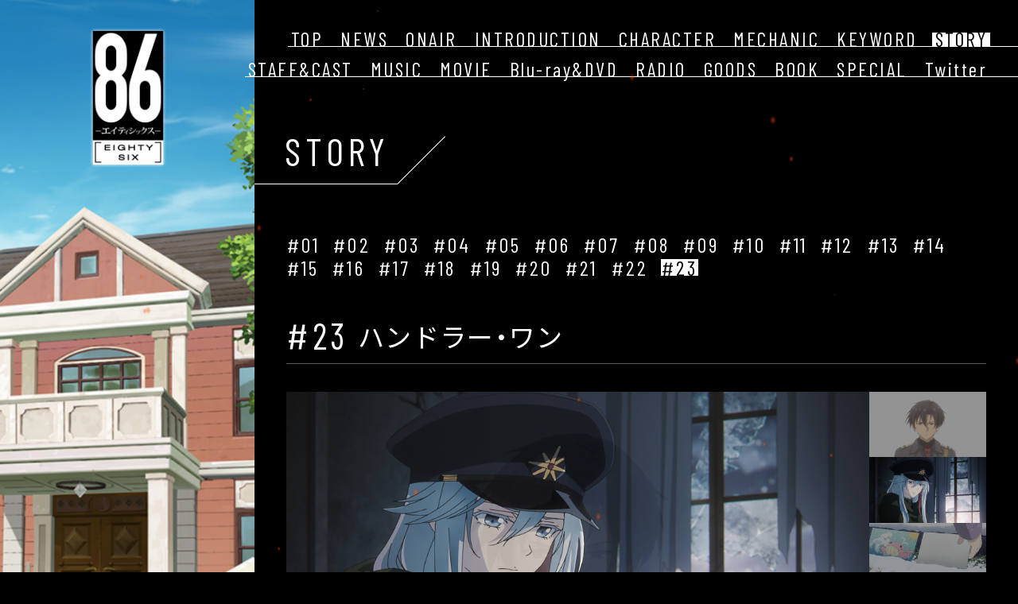

--- FILE ---
content_type: text/html
request_url: https://anime-86.com/story/?id=23
body_size: 3338
content:






























































































<!DOCTYPE html>
<html lang="ja">

<head prefix="og: http://ogp.me/ns# fb: http://ogp.me/ns/fb# article: http://ogp.me/ns/article#">
<script type="text/javascript">
/* <![CDATA[ */
var google_conversion_id = 937573828;
var google_custom_params = window.google_tag_params;
var google_remarketing_only = true;
/* ]]> */
</script>
<script type="text/javascript" src="//www.googleadservices.com/pagead/conversion.js">
</script>
  <meta charset="UTF-8">
  <meta name="format-detection" content="telephone=no,address=no,email=no">
<meta name="viewport" content="width=device-width">
<meta name="robots" content="ALL">
<!--[if IE]><meta http-equiv="X-UA-Compatible" content="IE=edge, chrome=1"><![endif]-->
<title>STORY | TVアニメ「８６―エイティシックス―」公式サイト</title>
<meta  name="description" content="少女は“涙”と共に。少年は“死”と共に。
TVアニメ「８６―エイティシックス―」2021年10月より第2クール放送開始">
<meta  property="og:url" content="https://anime-86.com/">
<meta  property="og:title" content="TVアニメ「８６―エイティシックス―」公式サイト">
<meta  property="og:description" content="少女は“涙”と共に。少年は“死”と共に。
TVアニメ「８６―エイティシックス―」2021年10月より第2クール放送開始">
<meta  property="og:type" content="website">
<meta  property="og:image" content="https://anime-86.com/og.png">
<meta  property="og:site:name" content="TVアニメ「８６―エイティシックス―」公式サイト">
<meta  property="og:locale" content="ja_JP">
<meta  name="twitter:card" content="summary_large_image">
<meta  name="twitter:site" content="@anime_eightysix">
<meta  name="twitter:image" content="https://anime-86.com/og.png">
<meta name="theme-color" content="#000000">
<link rel="icon" href="/favicon.ico">

<link rel="stylesheet" href="/assets/css/86.default.css?2104">  <link rel="stylesheet" href="../assets/css/86.story.css">

  <!-- Global site tag (gtag.js) - Google Analytics -->
  <script async src="https://www.googletagmanager.com/gtag/js?id=UA-160736520-1"></script>
  <script>
    window.dataLayer = window.dataLayer || [];
    function gtag() { dataLayer.push(arguments); }
    gtag('js', new Date());

    gtag('config', 'UA-160736520-1');
  </script></head>

<body>
<script type="text/javascript" language="javascript">
/* <![CDATA[ */
var yahoo_retargeting_id = 'FDAX4FOTLW';
var yahoo_retargeting_label = '';
/* ]]> */
</script>
<script type="text/javascript" language="javascript" src="//b92.yahoo.co.jp/js/s_retargeting.js"></script>
  <div class="l-wrapper" data-page="story">
    <header class="c-header">
      <div class="c-header__cover" id="tileWrap"></div>      <div class="c-header__inner">
        <h1 class="c-header__logo"><a href="/"><img src="/assets/img/common/logo.png" alt="86 -エイティシックス-"></a></h1>      </div>
    </header>
    <div class="c-nav">
  <div class="c-nav__deco is-sp">
    <img src="/assets/img/common/menu_bg_sp.png" alt="">
  </div>
  <div class="c-nav__wrap">
    <div class="c-nav__inner">
      <div class="c-nav__content">
        <ul class="c-nav__list">
          <li class="c-nav__item">
            <div class="c-nav__item-inner">
              <p><span>TOP</span></p>
              <a href="/"></a>
            </div>
          </li>
          <li class="c-nav__item">
            <div class="c-nav__item-inner">
              <p><span>NEWS</span></p>
              <a href="/news/"></a>
            </div>
          </li>
          <li class="c-nav__item">
            <div class="c-nav__item-inner">
              <p><span>ONAIR</span></p>
              <a href="/onair/"></a>
            </div>
          </li>
          <li class="c-nav__item">
            <div class="c-nav__item-inner">
              <p class="js-innerlink" data-link=".p-intro"><span>INTRODUCTION</span></p>
              <a href="/?scroll=introduction" class="is-innerlink"></a>
            </div>
          </li>
          <li class="c-nav__item">
            <div class="c-nav__item-inner">
              <p><span>CHARACTER</span></p>
              <a href="/character/"></a>
            </div>
          </li>
          <li class="c-nav__item">
            <div class="c-nav__item-inner">
              <p><span>MECHANIC</span></p>
              <a href="/mechanic/"></a>
            </div>
          </li>
          <li class="c-nav__item">
            <div class="c-nav__item-inner">
              <p><span>KEYWORD</span></p>
              <a href="/keyword/"></a>
            </div>
          </li>
          <li class="c-nav__item is-current">
            <div class="c-nav__item-inner">
              <p><span>STORY</span></p>
              <a href="/story/"></a>
            </div>
          </li>
        </ul>
      </div>
      <div class="c-nav__content">
        <ul class="c-nav__list">
          <li class="c-nav__item">
            <div class="c-nav__item-inner">
              <p><span>STAFF&amp;CAST</span></p>
              <a href="/staffcast/"></a>
            </div>
          </li>
          <li class="c-nav__item">
            <div class="c-nav__item-inner">
              <p><span>MUSIC</span></p>
              <a href="/music/"></a>
            </div>
          </li>
          <li class="c-nav__item">
            <div class="c-nav__item-inner">
              <p><span>MOVIE</span></p>
              <a href="/movie/"></a>
            </div>
          </li>
          <li class="c-nav__item">
            <div class="c-nav__item-inner">
              <p><span>Blu-ray&DVD</span></p>
              <a href="/bddvd/"></a>
            </div>
          </li>
          <li class="c-nav__item">
            <div class="c-nav__item-inner">
              <p><span>RADIO</span></p>
              <a href="/radio/"></a>
            </div>
          </li>
          <li class="c-nav__item">
            <div class="c-nav__item-inner">
              <p><span>GOODS</span></p>
              <a href="/goods/"></a>
            </div>
          </li>
          <li class="c-nav__item">
            <div class="c-nav__item-inner">
              <p><span>BOOK</span></p>
              <a href="/book/"></a>
            </div>
          </li>
          <li class="c-nav__item">
            <div class="c-nav__item-inner">
              <p><span>SPECIAL</span></p>
              <a href="/special/"></a>
            </div>
          </li>
          <li class="c-nav__item">
            <div class="c-nav__item-inner">
              <p><span>Twitter</span></p>
              <a href="https://twitter.com/anime_eightysix" target="_blank" rel="noopener noreferrer"></a>
            </div>
          </li>
        </ul>
      </div>
    </div>
  </div>
</div>
<div class="c-hamburger is-sp">
  <div class="c-hamburger__inner">
    <div class="c-hamburger__line -open">
      <span></span>
      <span></span>
      <span></span>
    </div>
    <div class="c-hamburger__line -close">
      <span></span>
      <span></span>
    </div>
  </div>
</div>    <div class="l-in">
      <div class="l-in__bg">
        <figure style="background-image: url(../assets/img/news/bg_mecha.png);"></figure>
      </div>
      <div class="l-in__content">
        <div class="p-story">
          <div class="c-title">
            <h2><span>STORY</span></h2>
          </div>
                    <div class="p-story__nav">
            <div class="c-in-content">
              <ul class="p-story__nav-list">
                                <li class="p-story__nav-item">
                  <a href="/story?id=01">
                    <span>#01</span>
                  </a>
                </li>
                                <li class="p-story__nav-item">
                  <a href="/story?id=02">
                    <span>#02</span>
                  </a>
                </li>
                                <li class="p-story__nav-item">
                  <a href="/story?id=03">
                    <span>#03</span>
                  </a>
                </li>
                                <li class="p-story__nav-item">
                  <a href="/story?id=04">
                    <span>#04</span>
                  </a>
                </li>
                                <li class="p-story__nav-item">
                  <a href="/story?id=05">
                    <span>#05</span>
                  </a>
                </li>
                                <li class="p-story__nav-item">
                  <a href="/story?id=06">
                    <span>#06</span>
                  </a>
                </li>
                                <li class="p-story__nav-item">
                  <a href="/story?id=07">
                    <span>#07</span>
                  </a>
                </li>
                                <li class="p-story__nav-item">
                  <a href="/story?id=08">
                    <span>#08</span>
                  </a>
                </li>
                                <li class="p-story__nav-item">
                  <a href="/story?id=09">
                    <span>#09</span>
                  </a>
                </li>
                                <li class="p-story__nav-item">
                  <a href="/story?id=10">
                    <span>#10</span>
                  </a>
                </li>
                                <li class="p-story__nav-item">
                  <a href="/story?id=11">
                    <span>#11</span>
                  </a>
                </li>
                                <li class="p-story__nav-item">
                  <a href="/story?id=12">
                    <span>#12</span>
                  </a>
                </li>
                                <li class="p-story__nav-item">
                  <a href="/story?id=13">
                    <span>#13</span>
                  </a>
                </li>
                                <li class="p-story__nav-item">
                  <a href="/story?id=14">
                    <span>#14</span>
                  </a>
                </li>
                                <li class="p-story__nav-item">
                  <a href="/story?id=15">
                    <span>#15</span>
                  </a>
                </li>
                                <li class="p-story__nav-item">
                  <a href="/story?id=16">
                    <span>#16</span>
                  </a>
                </li>
                                <li class="p-story__nav-item">
                  <a href="/story?id=17">
                    <span>#17</span>
                  </a>
                </li>
                                <li class="p-story__nav-item">
                  <a href="/story?id=18">
                    <span>#18</span>
                  </a>
                </li>
                                <li class="p-story__nav-item">
                  <a href="/story?id=19">
                    <span>#19</span>
                  </a>
                </li>
                                <li class="p-story__nav-item">
                  <a href="/story?id=20">
                    <span>#20</span>
                  </a>
                </li>
                                <li class="p-story__nav-item">
                  <a href="/story?id=21">
                    <span>#21</span>
                  </a>
                </li>
                                <li class="p-story__nav-item">
                  <a href="/story?id=22">
                    <span>#22</span>
                  </a>
                </li>
                                <li class="p-story__nav-item is-current">
                  <a href="/story?id=23">
                    <span>#23</span>
                  </a>
                </li>
                              </ul>
            </div>
          </div>
                    <div class="p-story__content">
            <div class="c-in-content" id="_23">
              <div class="p-story__head">
                <div class="p-story__head-inner">
                  <div class="p-story__head-num">#23</div>
                  <h3 class="p-story__head-title">ハンドラー・ワン</h3>
                </div>
              </div>
                            <div class="p-story__img">
                <div class="p-story__img-slide swiper-container">
                  <ul class="p-story__img-list swiper-wrapper">
                                        <li class="p-story__img-item swiper-slide">
                      <img src="../assets/img/story/img_ep23-1.jpg" alt="">
                    </li>
                                        <li class="p-story__img-item swiper-slide">
                      <img src="../assets/img/story/img_ep23-2.jpg" alt="">
                    </li>
                                        <li class="p-story__img-item swiper-slide">
                      <img src="../assets/img/story/img_ep23-3.jpg" alt="">
                    </li>
                                        <li class="p-story__img-item swiper-slide">
                      <img src="../assets/img/story/img_ep23-4.jpg" alt="">
                    </li>
                                        <li class="p-story__img-item swiper-slide">
                      <img src="../assets/img/story/img_ep23-5.jpg" alt="">
                    </li>
                                      </ul>
                </div>
                <div class="p-story__img-nav">
                </div>
              </div>
                          </div>
                        <div class="p-story__block p-story__synopsis">
              <h3 class="c-cap"><span>STORY</span></h3>
              <div class="c-in-content">
                <div class="p-story__synopsis-txt">
                  〈モルフォ〉討滅作戦は成功し、シンたちは「生きて連邦に帰る」という約束を果たした。つかの間の休息を謳歌した後、再び前線部隊への従軍を希望した彼らは、エルンストからとある通達を受ける。共和国の絶死の戦場を超え、辿り着いた連邦での新たな出会い。戦い、苦悩し、その先で見た一筋の希望。少しずつ動き出した少年少女たちの物語。進み続けた旅路の果てで、彼らの瞳に映るものは――。
                </div>
              </div>
            </div>
                                    <div class="p-story__block p-story__staff">
              <h3 class="c-cap"><span>STAFF</span></h3>
              <div class="c-in-content">
                <ul class="p-story__staff-list">
                                    <li class="p-story__staff-item">
                    <div class="-cap">脚本</div>
                    <div class="-content">大野敏哉</div>
                  </li>
                                    <li class="p-story__staff-item">
                    <div class="-cap">絵コンテ</div>
                    <div class="-content">伊藤智彦、石井俊匡</div>
                  </li>
                                    <li class="p-story__staff-item">
                    <div class="-cap">演出</div>
                    <div class="-content">河原龍太、石井俊匡</div>
                  </li>
                                    <li class="p-story__staff-item">
                    <div class="-cap">総作画監督</div>
                    <div class="-content">川上哲也</div>
                  </li>
                                    <li class="p-story__staff-item">
                    <div class="-cap">作画監督</div>
                    <div class="-content">樋口香里、降矢瑞生、杉生祐一、安田京弘</div>
                  </li>
                                  </ul>
              </div>
            </div>
                                                                                                <div class="p-story__block p-story__movie">
              <h3 class="c-cap"><span>MOVIE</span></h3>
              <div class="c-in-content">
                <div class="p-story__movie-content" data-modal="youtube:69dc816-Dbw">
                  <div class="c-thumb">
                    <div class="c-thumb__inner">
                      <figure style="background-image: url(//i.ytimg.com/vi/69dc816-Dbw/maxresdefault.jpg);">
                      </figure>
                    </div>
                  </div>
                </div>
              </div>
            </div>
                                  </div>
        </div>
      </div>
      <footer class="c-footer">
  <div class="c-footer__inner">
    <div class="c-footer__pagetop js-pagetop" data-pointer><img src="/assets/img/common/btn_pagetop.png" alt=""></div>
        <div class="c-footer__share">
      <div class="c-share">
        <p class="c-share__cap">SHARE</p>
        <ul class="c-share__list">
          <li class="c-share__item">
            <a href="" data-share="twitter" target="_blank" rel="noopener noreferrer" class="c-glitch">
              <p class="c-glitch_item"><img src="/assets/img/common/btn_tw.png" alt="Twitter"></p>
              <img src="/assets/img/common/btn_tw.png" alt="Twitter">
            </a>
          </li>
          <li class="c-share__item">
            <a href="" data-share="facebook" target="_blank" rel="noopener noreferrer" class="c-glitch">
              <p class="c-glitch_item"><img src="/assets/img/common/btn_fb.png" alt="Facebook"></p>
              <img src="/assets/img/common/btn_fb.png" alt="Facebook">
            </a>
          </li>
          <li class="c-share__item">
            <a href="" data-share="line" target="_blank" rel="noopener noreferrer" class="c-glitch">
              <p class="c-glitch_item"><img src="/assets/img/common/btn_line.png" alt="LINE"></p>
              <img src="/assets/img/common/btn_line.png" alt="LINE">
            </a>
          </li>
        </ul>
      </div>
    </div>
    <ul class="c-footer__official">
      <li class="c-footer__official-item">
        <a href="https://www.aniplex.co.jp/support/user.html" target="_blank" rel="noopener noreferrer">CONTACT</a>
      </li>
      <li class="c-footer__official-item">
        <a href="https://www.aniplex.co.jp/help/site.html" target="_blank" rel="noopener noreferrer">COPYRIGHTS</a>
      </li>
      <li class="c-footer__official-item">
        <a href="https://www.aniplex.co.jp/help/privacy.html" target="_blank" rel="noopener noreferrer">PRIVACY
          PORICY</a>
      </li>
      <li class="c-footer__official-item">
        <a href="https://www.aniplex.co.jp/" target="_blank" rel="noopener noreferrer">ANIPLEX</a>
      </li>
    </ul>
    <p class="c-footer__note">このホームページに掲載されている一切の文書・図版・写真等を、<br class="is-sp">手段や形態を問わず複製、転載することを禁じます。</p>
    <p class="c-footer__copy">&copy;2020 安里アサト/KADOKAWA/Project-86</p>
  </div>
</footer>
<div class="l-particle">
  <div id="myCanvas"></div>
</div>
<div class="l-cursor js-cursor">
  <div class="l-cursor__deco js-cursor-bg">
    <div class="l-cursor__outer">
      <div class="l-cursor__outer-deco">
        <span></span>
        <span></span>
      </div>
    </div>
    <div class="l-cursor__inner">
      <div class="l-cursor__cross"></div>
    </div>
  </div>
  <div class="l-cursor__point js-cursor-point"></div>
</div>    </div>
  </div>
  <script src="//code.jquery.com/jquery-3.4.1.min.js"></script>
<script>
  window.jQuery || document.write(
    '<script src="/assets/js/vender/jquery-3.4.1.min.js"><\/script>')
</script>
<script src="/assets/js/vender/jquery.easing.1.3.js"></script>
<script src="https://www.aniplex.co.jp/js/aniplex.imgdownload.min.js"></script>
<script src="/assets/js/vender/js-modal-module.js"></script>
<script src="/assets/js/vender/particles.min.js"></script>
<script src="/assets/js/vender/sns_share.min.js"></script>
<script src="/assets/js/vender/js-scroll-effect-module.js"></script>
<script src="/assets/js/vender/swiper.min.js"></script>
<script src="/assets/js/86.particle.js"></script>
<script src="/assets/js/86.default.js"></script>  <script src="../assets/js/86.story.js"></script>
  <script>
  var Share = new sns_share({
    'url': 'https://anime-86.com/',
    'text': 'TVアニメ「８６―エイティシックス―」2021年10月より第2クール放送開始 #エイティシックス',
    'hash': '',
    'twitter': {},
    'facebook': {},
    'line': {}
  });
</script></body>

</html>

--- FILE ---
content_type: text/css
request_url: https://anime-86.com/assets/css/86.default.css?2104
body_size: 10617
content:
@charset "UTF-8";
/*!
  Reset Stylesheet
  Author: yama-dev - https://github.com/yama-dev
  */
@import url("https://cdn.jsdelivr.net/npm/yakuhanjp@3.1.0/dist/css/yakuhanjp.min.css");
@import url("https://fonts.googleapis.com/css2?family=Noto+Sans+JP:wght@400;500;700&display=swap");
@import url("https://fonts.googleapis.com/css2?family=Barlow+Condensed:wght@400;500&display=swap");
html, body, div, span, object, iframe, embed, main,
h1, h2, h3, h4, h5, h6, p, blockquote, pre,
a, abbr, address, cite, code,
del, dfn, em, img, ins, kbd, q, samp,
small, strong, sub, sup, var,
b, u, i,
dl, dt, dd, ol, ul, li,
fieldset, form, label, legend,
table, tbody, tfoot, thead, tr, th, td, caption,
article, aside, canvas, details, figcaption, figure,
footer, header, hgroup, menu, nav, section, summary,
time, mark, audio, video, source {
  vertical-align: middle;
  -webkit-box-sizing: border-box;
          box-sizing: border-box;
  margin: 0;
  outline: 0;
  border: 0;
  background: transparent;
  padding: 0;
  font-size: 100%;
}

article, aside, details, figcaption, figure, footer, header, hgroup, menu, nav, section {
  display: block;
}

blockquote, q {
  quotes: none;
}

blockquote:before, blockquote:after,
q:before, q:after {
  content: '';
  content: none;
}

a {
  vertical-align: baseline;
  margin: 0;
  background: transparent;
  padding: 0;
  font-size: 100%;
}

ins {
  background-color: #ff9;
  color: #000;
  text-decoration: none;
}

mark {
  background-color: #ff9;
  color: #000;
  font-style: italic;
  font-weight: bold;
}

del {
  text-decoration: line-through;
}

abbr[title], dfn[title] {
  cursor: help;
  border-bottom: 1px dotted;
}

table {
  border-collapse: collapse;
  border-spacing: 0;
}

hr {
  display: block;
  margin: 1em 0;
  border: 0;
  border-top: 1px solid #cccccc;
  padding: 0;
  height: 1px;
}

ol, ul {
  list-style: none;
}

button, input, select, textarea, datalist {
  vertical-align: middle;
  background-color: transparent;
  min-height: 1.5em;
}

input[type="submit"], input[type="reset"] {
  cursor: pointer;
}

input:-webkit-autofill {
  -webkit-box-shadow: 0 0 0px 1000px transparent inset;
}

a[href^='tel'] {
  display: inline-block;
  color: inherit;
}

.clearfix:after {
  display: block;
  clear: both;
  visibility: hidden;
  height: 0;
  content: '.';
}

body {
  line-height: 1;
}

body, button, input, select, textarea, datalist {
  word-wrap: break-word;
  font-family: YakuHanJP, -apple-system, BlinkMacSystemFont, "Helvetica Neue", "游ゴシック", YuGothic, "ヒラギノ角ゴ ProN W3", Hiragino Kaku Gothic ProN, Arial, "メイリオ", Meiryo, sans-serif;
  -webkit-text-size-adjust: 100%;
     -moz-text-size-adjust: 100%;
      -ms-text-size-adjust: 100%;
          text-size-adjust: 100%;
}

@media screen and (min-width: 901px) {
  .is-pc {
    display: block;
  }
  .is-sp {
    display: none;
  }
  .is-pc-inline {
    display: inline-block;
  }
  .is-sp-inline {
    display: none;
  }
}

@media screen and (max-width: 900px) {
  .is-pc {
    display: none;
  }
  .is-sp {
    display: block;
  }
  .is-pc-inline {
    display: none;
  }
  .is-sp-inline {
    display: inline-block;
  }
}

/*!
  Styles
  */
img {
  display: block;
  vertical-align: middle;
  max-width: 100%;
}

body {
  background: #000;
  color: #fff;
}

body.is-modal-open {
  overflow: hidden;
}

body a {
  color: #fff;
}

/**
 * Swiper 4.5.3
 * Most modern mobile touch slider and framework with hardware accelerated transitions
 * http://www.idangero.us/swiper/
 *
 * Copyright 2014-2019 Vladimir Kharlampidi
 *
 * Released under the MIT License
 *
 * Released on: October 16, 2019
 */
.swiper-container {
  position: relative;
  /* Fix of Webkit flickering */
  z-index: 1;
  margin-right: auto;
  margin-left: auto;
  padding: 0;
  overflow: hidden;
  list-style: none;
}

.swiper-container-no-flexbox .swiper-slide {
  float: left;
}

.swiper-container-vertical > .swiper-wrapper {
  -webkit-box-orient: vertical;
  -webkit-box-direction: normal;
  -ms-flex-direction: column;
  flex-direction: column;
}

.swiper-wrapper {
  -webkit-transition-property: -webkit-transform;
  -o-transition-property: transform;
  -webkit-box-sizing: content-box;
  display: -webkit-box;
  display: -ms-flexbox;
  display: flex;
  position: relative;
  z-index: 1;
  transition-property: -webkit-transform;
  transition-property: transform;
  transition-property: transform, -webkit-transform;
  box-sizing: content-box;
  width: 100%;
  height: 100%;
}

.swiper-container-android .swiper-slide,
.swiper-wrapper {
  -webkit-transform: translate3d(0px, 0, 0);
  transform: translate3d(0px, 0, 0);
}

.swiper-container-multirow > .swiper-wrapper {
  -ms-flex-wrap: wrap;
  flex-wrap: wrap;
}

.swiper-container-free-mode > .swiper-wrapper {
  -webkit-transition-timing-function: ease-out;
  transition-timing-function: ease-out;
  margin: 0 auto;
}

.swiper-slide {
  -webkit-flex-shrink: 0;
  -ms-flex-negative: 0;
  -webkit-transition-property: -webkit-transform;
  -o-transition-property: transform;
  position: relative;
  flex-shrink: 0;
  transition-property: -webkit-transform;
  transition-property: transform;
  transition-property: transform, -webkit-transform;
  width: 100%;
  height: 100%;
}

.swiper-slide-invisible-blank {
  visibility: hidden;
}

/* Auto Height */
.swiper-container-autoheight,
.swiper-container-autoheight .swiper-slide {
  height: auto;
}

.swiper-container-autoheight .swiper-wrapper {
  -webkit-box-align: start;
  -webkit-align-items: flex-start;
  -ms-flex-align: start;
  -webkit-transition-property: height, -webkit-transform;
  -o-transition-property: transform, height;
  align-items: flex-start;
  transition-property: height, -webkit-transform;
  transition-property: transform, height;
  transition-property: transform, height, -webkit-transform;
}

/* 3D Effects */
.swiper-container-3d {
  -webkit-perspective: 1200px;
  perspective: 1200px;
}

.swiper-container-3d .swiper-wrapper,
.swiper-container-3d .swiper-slide,
.swiper-container-3d .swiper-slide-shadow-left,
.swiper-container-3d .swiper-slide-shadow-right,
.swiper-container-3d .swiper-slide-shadow-top,
.swiper-container-3d .swiper-slide-shadow-bottom,
.swiper-container-3d .swiper-cube-shadow {
  -webkit-transform-style: preserve-3d;
  transform-style: preserve-3d;
}

.swiper-container-3d .swiper-slide-shadow-left,
.swiper-container-3d .swiper-slide-shadow-right,
.swiper-container-3d .swiper-slide-shadow-top,
.swiper-container-3d .swiper-slide-shadow-bottom {
  position: absolute;
  top: 0;
  left: 0;
  z-index: 10;
  width: 100%;
  height: 100%;
  pointer-events: none;
}

.swiper-container-3d .swiper-slide-shadow-left {
  background-image: -webkit-gradient(linear, right top, left top, from(rgba(0, 0, 0, 0.5)), to(rgba(0, 0, 0, 0)));
  background-image: linear-gradient(to left, rgba(0, 0, 0, 0.5), rgba(0, 0, 0, 0));
}

.swiper-container-3d .swiper-slide-shadow-right {
  background-image: -webkit-gradient(linear, left top, right top, from(rgba(0, 0, 0, 0.5)), to(rgba(0, 0, 0, 0)));
  background-image: linear-gradient(to right, rgba(0, 0, 0, 0.5), rgba(0, 0, 0, 0));
}

.swiper-container-3d .swiper-slide-shadow-top {
  background-image: -webkit-gradient(linear, left bottom, left top, from(rgba(0, 0, 0, 0.5)), to(rgba(0, 0, 0, 0)));
  background-image: linear-gradient(to top, rgba(0, 0, 0, 0.5), rgba(0, 0, 0, 0));
}

.swiper-container-3d .swiper-slide-shadow-bottom {
  background-image: -webkit-gradient(linear, left top, left bottom, from(rgba(0, 0, 0, 0.5)), to(rgba(0, 0, 0, 0)));
  background-image: linear-gradient(to bottom, rgba(0, 0, 0, 0.5), rgba(0, 0, 0, 0));
}

/* IE10 Windows Phone 8 Fixes */
.swiper-container-wp8-horizontal,
.swiper-container-wp8-horizontal > .swiper-wrapper {
  -ms-touch-action: pan-y;
  touch-action: pan-y;
}

.swiper-container-wp8-vertical,
.swiper-container-wp8-vertical > .swiper-wrapper {
  -ms-touch-action: pan-x;
  touch-action: pan-x;
}

.swiper-button-prev,
.swiper-button-next {
  position: absolute;
  top: 50%;
  z-index: 10;
  cursor: pointer;
  margin-top: -22px;
  background-position: center;
  background-repeat: no-repeat;
  background-size: 27px 44px;
  width: 27px;
  height: 44px;
}

.swiper-button-prev.swiper-button-disabled,
.swiper-button-next.swiper-button-disabled {
  -ms-filter: "progid:DXImageTransform.Microsoft.Alpha(Opacity=35)";
  opacity: 0.35;
  cursor: auto;
  pointer-events: none;
}

.swiper-button-prev,
.swiper-container-rtl .swiper-button-next {
  right: auto;
  left: 10px;
  background-image: url("data:image/svg+xml;charset=utf-8,%3Csvg%20xmlns%3D'http%3A%2F%2Fwww.w3.org%2F2000%2Fsvg'%20viewBox%3D'0%200%2027%2044'%3E%3Cpath%20d%3D'M0%2C22L22%2C0l2.1%2C2.1L4.2%2C22l19.9%2C19.9L22%2C44L0%2C22L0%2C22L0%2C22z'%20fill%3D'%23007aff'%2F%3E%3C%2Fsvg%3E");
}

.swiper-button-next,
.swiper-container-rtl .swiper-button-prev {
  right: 10px;
  left: auto;
  background-image: url("data:image/svg+xml;charset=utf-8,%3Csvg%20xmlns%3D'http%3A%2F%2Fwww.w3.org%2F2000%2Fsvg'%20viewBox%3D'0%200%2027%2044'%3E%3Cpath%20d%3D'M27%2C22L27%2C22L5%2C44l-2.1-2.1L22.8%2C22L2.9%2C2.1L5%2C0L27%2C22L27%2C22z'%20fill%3D'%23007aff'%2F%3E%3C%2Fsvg%3E");
}

.swiper-button-prev.swiper-button-white,
.swiper-container-rtl .swiper-button-next.swiper-button-white {
  background-image: url("data:image/svg+xml;charset=utf-8,%3Csvg%20xmlns%3D'http%3A%2F%2Fwww.w3.org%2F2000%2Fsvg'%20viewBox%3D'0%200%2027%2044'%3E%3Cpath%20d%3D'M0%2C22L22%2C0l2.1%2C2.1L4.2%2C22l19.9%2C19.9L22%2C44L0%2C22L0%2C22L0%2C22z'%20fill%3D'%23ffffff'%2F%3E%3C%2Fsvg%3E");
}

.swiper-button-next.swiper-button-white,
.swiper-container-rtl .swiper-button-prev.swiper-button-white {
  background-image: url("data:image/svg+xml;charset=utf-8,%3Csvg%20xmlns%3D'http%3A%2F%2Fwww.w3.org%2F2000%2Fsvg'%20viewBox%3D'0%200%2027%2044'%3E%3Cpath%20d%3D'M27%2C22L27%2C22L5%2C44l-2.1-2.1L22.8%2C22L2.9%2C2.1L5%2C0L27%2C22L27%2C22z'%20fill%3D'%23ffffff'%2F%3E%3C%2Fsvg%3E");
}

.swiper-button-prev.swiper-button-black,
.swiper-container-rtl .swiper-button-next.swiper-button-black {
  background-image: url("data:image/svg+xml;charset=utf-8,%3Csvg%20xmlns%3D'http%3A%2F%2Fwww.w3.org%2F2000%2Fsvg'%20viewBox%3D'0%200%2027%2044'%3E%3Cpath%20d%3D'M0%2C22L22%2C0l2.1%2C2.1L4.2%2C22l19.9%2C19.9L22%2C44L0%2C22L0%2C22L0%2C22z'%20fill%3D'%23000000'%2F%3E%3C%2Fsvg%3E");
}

.swiper-button-next.swiper-button-black,
.swiper-container-rtl .swiper-button-prev.swiper-button-black {
  background-image: url("data:image/svg+xml;charset=utf-8,%3Csvg%20xmlns%3D'http%3A%2F%2Fwww.w3.org%2F2000%2Fsvg'%20viewBox%3D'0%200%2027%2044'%3E%3Cpath%20d%3D'M27%2C22L27%2C22L5%2C44l-2.1-2.1L22.8%2C22L2.9%2C2.1L5%2C0L27%2C22L27%2C22z'%20fill%3D'%23000000'%2F%3E%3C%2Fsvg%3E");
}

.swiper-button-lock {
  display: none;
}

.swiper-pagination {
  -webkit-transition: 300ms opacity;
  -o-transition: 300ms opacity;
  -webkit-transform: translate3d(0, 0, 0);
  position: absolute;
  transform: translate3d(0, 0, 0);
  z-index: 10;
  transition: 300ms opacity;
  text-align: center;
}

.swiper-pagination.swiper-pagination-hidden {
  -ms-filter: "progid:DXImageTransform.Microsoft.Alpha(Opacity=0)";
  opacity: 0;
}

/* Common Styles */
.swiper-pagination-fraction,
.swiper-pagination-custom,
.swiper-container-horizontal > .swiper-pagination-bullets {
  bottom: 10px;
  left: 0;
  width: 100%;
}

/* Bullets */
.swiper-pagination-bullets-dynamic {
  overflow: hidden;
  font-size: 0;
}

.swiper-pagination-bullets-dynamic .swiper-pagination-bullet {
  -webkit-transform: scale(0.33);
  -ms-transform: scale(0.33);
  position: relative;
  transform: scale(0.33);
}

.swiper-pagination-bullets-dynamic .swiper-pagination-bullet-active {
  -webkit-transform: scale(1);
  -ms-transform: scale(1);
  transform: scale(1);
}

.swiper-pagination-bullets-dynamic .swiper-pagination-bullet-active-main {
  -webkit-transform: scale(1);
  -ms-transform: scale(1);
  transform: scale(1);
}

.swiper-pagination-bullets-dynamic .swiper-pagination-bullet-active-prev {
  -webkit-transform: scale(0.66);
  -ms-transform: scale(0.66);
  transform: scale(0.66);
}

.swiper-pagination-bullets-dynamic .swiper-pagination-bullet-active-prev-prev {
  -webkit-transform: scale(0.33);
  -ms-transform: scale(0.33);
  transform: scale(0.33);
}

.swiper-pagination-bullets-dynamic .swiper-pagination-bullet-active-next {
  -webkit-transform: scale(0.66);
  -ms-transform: scale(0.66);
  transform: scale(0.66);
}

.swiper-pagination-bullets-dynamic .swiper-pagination-bullet-active-next-next {
  -webkit-transform: scale(0.33);
  -ms-transform: scale(0.33);
  transform: scale(0.33);
}

.swiper-pagination-bullet {
  display: inline-block;
  -ms-filter: "progid:DXImageTransform.Microsoft.Alpha(Opacity=20)";
  opacity: 0.2;
  border-radius: 100%;
  background: #000;
  width: 8px;
  height: 8px;
}

button.swiper-pagination-bullet {
  -webkit-box-shadow: none;
  -webkit-appearance: none;
  -moz-appearance: none;
  appearance: none;
  margin: 0;
  box-shadow: none;
  border: none;
  padding: 0;
}

.swiper-pagination-clickable .swiper-pagination-bullet {
  cursor: pointer;
}

.swiper-pagination-bullet-active {
  -ms-filter: "progid:DXImageTransform.Microsoft.Alpha(Opacity=100)";
  opacity: 1;
  background: #007aff;
}

.swiper-container-vertical > .swiper-pagination-bullets {
  -webkit-transform: translate3d(0px, -50%, 0);
  top: 50%;
  right: 10px;
  transform: translate3d(0px, -50%, 0);
}

.swiper-container-vertical > .swiper-pagination-bullets .swiper-pagination-bullet {
  display: block;
  margin: 6px 0;
}

.swiper-container-vertical > .swiper-pagination-bullets.swiper-pagination-bullets-dynamic {
  -webkit-transform: translateY(-50%);
  -ms-transform: translateY(-50%);
  top: 50%;
  transform: translateY(-50%);
  width: 8px;
}

.swiper-container-vertical > .swiper-pagination-bullets.swiper-pagination-bullets-dynamic .swiper-pagination-bullet {
  -webkit-transition: 200ms top, 200ms -webkit-transform;
  -o-transition: 200ms transform, 200ms top;
  display: inline-block;
  transition: 200ms top, 200ms -webkit-transform;
  transition: 200ms transform, 200ms top;
  transition: 200ms transform, 200ms top, 200ms -webkit-transform;
}

.swiper-container-horizontal > .swiper-pagination-bullets .swiper-pagination-bullet {
  margin: 0 4px;
}

.swiper-container-horizontal > .swiper-pagination-bullets.swiper-pagination-bullets-dynamic {
  -webkit-transform: translateX(-50%);
  -ms-transform: translateX(-50%);
  left: 50%;
  transform: translateX(-50%);
  white-space: nowrap;
}

.swiper-container-horizontal > .swiper-pagination-bullets.swiper-pagination-bullets-dynamic .swiper-pagination-bullet {
  -webkit-transition: 200ms left, 200ms -webkit-transform;
  transition: 200ms left, 200ms -webkit-transform;
  transition: 200ms transform, 200ms left;
  transition: 200ms transform, 200ms left, 200ms -webkit-transform;
}

.swiper-container-horizontal.swiper-container-rtl > .swiper-pagination-bullets-dynamic .swiper-pagination-bullet {
  -webkit-transition: 200ms right, 200ms -webkit-transform;
  transition: 200ms right, 200ms -webkit-transform;
  transition: 200ms transform, 200ms right;
  transition: 200ms transform, 200ms right, 200ms -webkit-transform;
}

/* Progress */
.swiper-pagination-progressbar {
  position: absolute;
  background: rgba(0, 0, 0, 0.25);
}

.swiper-pagination-progressbar .swiper-pagination-progressbar-fill {
  -webkit-transform: scale(0);
  -ms-transform: scale(0);
  -webkit-transform-origin: left top;
  -ms-transform-origin: left top;
  position: absolute;
  top: 0;
  left: 0;
  transform: scale(0);
  transform-origin: left top;
  background: #007aff;
  width: 100%;
  height: 100%;
}

.swiper-container-rtl .swiper-pagination-progressbar .swiper-pagination-progressbar-fill {
  -webkit-transform-origin: right top;
  -ms-transform-origin: right top;
  transform-origin: right top;
}

.swiper-container-horizontal > .swiper-pagination-progressbar,
.swiper-container-vertical > .swiper-pagination-progressbar.swiper-pagination-progressbar-opposite {
  top: 0;
  left: 0;
  width: 100%;
  height: 4px;
}

.swiper-container-vertical > .swiper-pagination-progressbar,
.swiper-container-horizontal > .swiper-pagination-progressbar.swiper-pagination-progressbar-opposite {
  top: 0;
  left: 0;
  width: 4px;
  height: 100%;
}

.swiper-pagination-white .swiper-pagination-bullet-active {
  background: #ffffff;
}

.swiper-pagination-progressbar.swiper-pagination-white {
  background: rgba(255, 255, 255, 0.25);
}

.swiper-pagination-progressbar.swiper-pagination-white .swiper-pagination-progressbar-fill {
  background: #ffffff;
}

.swiper-pagination-black .swiper-pagination-bullet-active {
  background: #000000;
}

.swiper-pagination-progressbar.swiper-pagination-black {
  background: rgba(0, 0, 0, 0.25);
}

.swiper-pagination-progressbar.swiper-pagination-black .swiper-pagination-progressbar-fill {
  background: #000000;
}

.swiper-pagination-lock {
  display: none;
}

/* Scrollbar */
.swiper-scrollbar {
  -ms-touch-action: none;
  position: relative;
  border-radius: 10px;
  background: rgba(0, 0, 0, 0.1);
}

.swiper-container-horizontal > .swiper-scrollbar {
  position: absolute;
  bottom: 3px;
  left: 1%;
  z-index: 50;
  width: 98%;
  height: 5px;
}

.swiper-container-vertical > .swiper-scrollbar {
  position: absolute;
  top: 1%;
  right: 3px;
  z-index: 50;
  width: 5px;
  height: 98%;
}

.swiper-scrollbar-drag {
  position: relative;
  top: 0;
  left: 0;
  border-radius: 10px;
  background: rgba(0, 0, 0, 0.5);
  width: 100%;
  height: 100%;
}

.swiper-scrollbar-cursor-drag {
  cursor: move;
}

.swiper-scrollbar-lock {
  display: none;
}

.swiper-zoom-container {
  -webkit-box-pack: center;
  -webkit-justify-content: center;
  -ms-flex-pack: center;
  -webkit-box-align: center;
  -webkit-align-items: center;
  -ms-flex-align: center;
  display: -webkit-box;
  display: -ms-flexbox;
  display: flex;
  align-items: center;
  justify-content: center;
  width: 100%;
  height: 100%;
  text-align: center;
}

.swiper-zoom-container > img,
.swiper-zoom-container > svg,
.swiper-zoom-container > canvas {
  -o-object-fit: contain;
  max-width: 100%;
  max-height: 100%;
  object-fit: contain;
}

.swiper-slide-zoomed {
  cursor: move;
}

/* Preloader */
.swiper-lazy-preloader {
  -webkit-transform-origin: 50%;
  -ms-transform-origin: 50%;
  -webkit-animation: swiper-preloader-spin 1s steps(12, end) infinite;
  position: absolute;
  top: 50%;
  left: 50%;
  transform-origin: 50%;
  z-index: 10;
  animation: swiper-preloader-spin 1s steps(12, end) infinite;
  margin-top: -21px;
  margin-left: -21px;
  width: 42px;
  height: 42px;
}

.swiper-lazy-preloader:after {
  display: block;
  background-image: url("data:image/svg+xml;charset=utf-8,%3Csvg%20viewBox%3D'0%200%20120%20120'%20xmlns%3D'http%3A%2F%2Fwww.w3.org%2F2000%2Fsvg'%20xmlns%3Axlink%3D'http%3A%2F%2Fwww.w3.org%2F1999%2Fxlink'%3E%3Cdefs%3E%3Cline%20id%3D'l'%20x1%3D'60'%20x2%3D'60'%20y1%3D'7'%20y2%3D'27'%20stroke%3D'%236c6c6c'%20stroke-width%3D'11'%20stroke-linecap%3D'round'%2F%3E%3C%2Fdefs%3E%3Cg%3E%3Cuse%20xlink%3Ahref%3D'%23l'%20opacity%3D'.27'%2F%3E%3Cuse%20xlink%3Ahref%3D'%23l'%20opacity%3D'.27'%20transform%3D'rotate(30%2060%2C60)'%2F%3E%3Cuse%20xlink%3Ahref%3D'%23l'%20opacity%3D'.27'%20transform%3D'rotate(60%2060%2C60)'%2F%3E%3Cuse%20xlink%3Ahref%3D'%23l'%20opacity%3D'.27'%20transform%3D'rotate(90%2060%2C60)'%2F%3E%3Cuse%20xlink%3Ahref%3D'%23l'%20opacity%3D'.27'%20transform%3D'rotate(120%2060%2C60)'%2F%3E%3Cuse%20xlink%3Ahref%3D'%23l'%20opacity%3D'.27'%20transform%3D'rotate(150%2060%2C60)'%2F%3E%3Cuse%20xlink%3Ahref%3D'%23l'%20opacity%3D'.37'%20transform%3D'rotate(180%2060%2C60)'%2F%3E%3Cuse%20xlink%3Ahref%3D'%23l'%20opacity%3D'.46'%20transform%3D'rotate(210%2060%2C60)'%2F%3E%3Cuse%20xlink%3Ahref%3D'%23l'%20opacity%3D'.56'%20transform%3D'rotate(240%2060%2C60)'%2F%3E%3Cuse%20xlink%3Ahref%3D'%23l'%20opacity%3D'.66'%20transform%3D'rotate(270%2060%2C60)'%2F%3E%3Cuse%20xlink%3Ahref%3D'%23l'%20opacity%3D'.75'%20transform%3D'rotate(300%2060%2C60)'%2F%3E%3Cuse%20xlink%3Ahref%3D'%23l'%20opacity%3D'.85'%20transform%3D'rotate(330%2060%2C60)'%2F%3E%3C%2Fg%3E%3C%2Fsvg%3E");
  background-position: 50%;
  background-repeat: no-repeat;
  background-size: 100%;
  width: 100%;
  height: 100%;
  content: '';
}

.swiper-lazy-preloader-white:after {
  background-image: url("data:image/svg+xml;charset=utf-8,%3Csvg%20viewBox%3D'0%200%20120%20120'%20xmlns%3D'http%3A%2F%2Fwww.w3.org%2F2000%2Fsvg'%20xmlns%3Axlink%3D'http%3A%2F%2Fwww.w3.org%2F1999%2Fxlink'%3E%3Cdefs%3E%3Cline%20id%3D'l'%20x1%3D'60'%20x2%3D'60'%20y1%3D'7'%20y2%3D'27'%20stroke%3D'%23fff'%20stroke-width%3D'11'%20stroke-linecap%3D'round'%2F%3E%3C%2Fdefs%3E%3Cg%3E%3Cuse%20xlink%3Ahref%3D'%23l'%20opacity%3D'.27'%2F%3E%3Cuse%20xlink%3Ahref%3D'%23l'%20opacity%3D'.27'%20transform%3D'rotate(30%2060%2C60)'%2F%3E%3Cuse%20xlink%3Ahref%3D'%23l'%20opacity%3D'.27'%20transform%3D'rotate(60%2060%2C60)'%2F%3E%3Cuse%20xlink%3Ahref%3D'%23l'%20opacity%3D'.27'%20transform%3D'rotate(90%2060%2C60)'%2F%3E%3Cuse%20xlink%3Ahref%3D'%23l'%20opacity%3D'.27'%20transform%3D'rotate(120%2060%2C60)'%2F%3E%3Cuse%20xlink%3Ahref%3D'%23l'%20opacity%3D'.27'%20transform%3D'rotate(150%2060%2C60)'%2F%3E%3Cuse%20xlink%3Ahref%3D'%23l'%20opacity%3D'.37'%20transform%3D'rotate(180%2060%2C60)'%2F%3E%3Cuse%20xlink%3Ahref%3D'%23l'%20opacity%3D'.46'%20transform%3D'rotate(210%2060%2C60)'%2F%3E%3Cuse%20xlink%3Ahref%3D'%23l'%20opacity%3D'.56'%20transform%3D'rotate(240%2060%2C60)'%2F%3E%3Cuse%20xlink%3Ahref%3D'%23l'%20opacity%3D'.66'%20transform%3D'rotate(270%2060%2C60)'%2F%3E%3Cuse%20xlink%3Ahref%3D'%23l'%20opacity%3D'.75'%20transform%3D'rotate(300%2060%2C60)'%2F%3E%3Cuse%20xlink%3Ahref%3D'%23l'%20opacity%3D'.85'%20transform%3D'rotate(330%2060%2C60)'%2F%3E%3C%2Fg%3E%3C%2Fsvg%3E");
}

@-webkit-keyframes swiper-preloader-spin {
  100% {
    -webkit-transform: rotate(360deg);
    transform: rotate(360deg);
  }
}

@keyframes swiper-preloader-spin {
  100% {
    -webkit-transform: rotate(360deg);
    transform: rotate(360deg);
  }
}

/* a11y */
.swiper-container .swiper-notification {
  position: absolute;
  top: 0;
  left: 0;
  -ms-filter: "progid:DXImageTransform.Microsoft.Alpha(Opacity=0)";
  opacity: 0;
  z-index: -1000;
  pointer-events: none;
}

.swiper-container-fade.swiper-container-free-mode .swiper-slide {
  -webkit-transition-timing-function: ease-out;
  transition-timing-function: ease-out;
}

.swiper-container-fade .swiper-slide {
  -webkit-transition-property: opacity;
  transition-property: opacity;
  pointer-events: none;
}

.swiper-container-fade .swiper-slide .swiper-slide {
  pointer-events: none;
}

.swiper-container-fade .swiper-slide-active,
.swiper-container-fade .swiper-slide-active .swiper-slide-active {
  pointer-events: auto;
}

.swiper-container-cube {
  overflow: visible;
}

.swiper-container-cube .swiper-slide {
  -webkit-backface-visibility: hidden;
  -webkit-transform-origin: 0 0;
  -ms-transform-origin: 0 0;
  transform-origin: 0 0;
  visibility: hidden;
  z-index: 1;
  backface-visibility: hidden;
  width: 100%;
  height: 100%;
  pointer-events: none;
}

.swiper-container-cube .swiper-slide .swiper-slide {
  pointer-events: none;
}

.swiper-container-cube.swiper-container-rtl .swiper-slide {
  -webkit-transform-origin: 100% 0;
  -ms-transform-origin: 100% 0;
  transform-origin: 100% 0;
}

.swiper-container-cube .swiper-slide-active,
.swiper-container-cube .swiper-slide-active .swiper-slide-active {
  pointer-events: auto;
}

.swiper-container-cube .swiper-slide-active,
.swiper-container-cube .swiper-slide-next,
.swiper-container-cube .swiper-slide-prev,
.swiper-container-cube .swiper-slide-next + .swiper-slide {
  visibility: visible;
  pointer-events: auto;
}

.swiper-container-cube .swiper-slide-shadow-top,
.swiper-container-cube .swiper-slide-shadow-bottom,
.swiper-container-cube .swiper-slide-shadow-left,
.swiper-container-cube .swiper-slide-shadow-right {
  -webkit-backface-visibility: hidden;
  z-index: 0;
  backface-visibility: hidden;
}

.swiper-container-cube .swiper-cube-shadow {
  -webkit-filter: blur(50px);
  position: absolute;
  bottom: 0px;
  left: 0;
  -ms-filter: "progid:DXImageTransform.Microsoft.Alpha(Opacity=60)";
  opacity: 0.6;
  z-index: 0;
  filter: blur(50px);
  background: #000;
  width: 100%;
  height: 100%;
}

.swiper-container-flip {
  overflow: visible;
}

.swiper-container-flip .swiper-slide {
  -webkit-backface-visibility: hidden;
  z-index: 1;
  backface-visibility: hidden;
  pointer-events: none;
}

.swiper-container-flip .swiper-slide .swiper-slide {
  pointer-events: none;
}

.swiper-container-flip .swiper-slide-active,
.swiper-container-flip .swiper-slide-active .swiper-slide-active {
  pointer-events: auto;
}

.swiper-container-flip .swiper-slide-shadow-top,
.swiper-container-flip .swiper-slide-shadow-bottom,
.swiper-container-flip .swiper-slide-shadow-left,
.swiper-container-flip .swiper-slide-shadow-right {
  -webkit-backface-visibility: hidden;
  z-index: 0;
  backface-visibility: hidden;
}

.swiper-container-coverflow .swiper-wrapper {
  /* Windows 8 IE 10 fix */
  -ms-perspective: 1200px;
}

.l-wrapper {
  position: relative;
  overflow: hidden;
  font-family: YakuHanJP, "ヒラギノ角ゴ ProN W3", Hiragino Kaku Gothic ProN, "Noto Sans JP", -apple-system,
 BlinkMacSystemFont, "Helvetica Neue", "游ゴシック", YuGothic, Arial, "メイリオ", Meiryo, sans-serif;
}

.l-wrapper[data-page="top"] {
  -ms-filter: "progid:DXImageTransform.Microsoft.Alpha(Opacity=0)";
  opacity: 0;
}

.l-wrapper[data-page="top"].is-load {
  -ms-filter: "progid:DXImageTransform.Microsoft.Alpha(Opacity=100)";
  opacity: 1;
  -webkit-transition: opacity 1s ease;
  transition: opacity 1s ease;
}

.l-wrapper[data-page="top"].is-leave {
  -ms-filter: "progid:DXImageTransform.Microsoft.Alpha(Opacity=0)";
  opacity: 0;
  -webkit-transition: opacity 0.4s ease;
  transition: opacity 0.4s ease;
}

@media screen and (min-width: 901px) {
  .l-wrapper {
    padding-left: 320px;
  }
}

@media screen and (min-width: 901px) and (max-width: 1080px) {
  .l-wrapper {
    padding-left: 300px;
  }
}

@media screen and (min-width: 901px) and (max-width: 980px) {
  .l-wrapper {
    padding-left: 260px;
  }
}

@media screen and (min-width: 901px) {
  .l-wrapper[data-page="top"] {
    padding-left: 360px;
  }
}

@media screen and (min-width: 901px) and (max-width: 1080px) {
  .l-wrapper[data-page="top"] {
    padding-left: 300px;
  }
}

@media screen and (min-width: 901px) and (max-width: 980px) {
  .l-wrapper[data-page="top"] {
    padding-left: 260px;
  }
}

.l-in {
  -ms-filter: "progid:DXImageTransform.Microsoft.Alpha(Opacity=0)";
  opacity: 0;
  overflow: hidden;
}

.is-load .l-in {
  -ms-filter: "progid:DXImageTransform.Microsoft.Alpha(Opacity=100)";
  opacity: 1;
  -webkit-transition: opacity 1s ease;
  transition: opacity 1s ease;
}

.is-leave .l-in {
  -ms-filter: "progid:DXImageTransform.Microsoft.Alpha(Opacity=0)";
  opacity: 0;
  -webkit-transition: opacity 0.4s ease;
  transition: opacity 0.4s ease;
}

.l-in__bg {
  position: absolute;
  right: 0;
  bottom: 0;
  -webkit-transform: translate(28.5%, 18%);
      -ms-transform: translate(28.5%, 18%);
          transform: translate(28.5%, 18%);
  width: 55%;
  width: 82.5%;
}

@media screen and (max-width: 900px) {
  .l-in__bg {
    -webkit-transform: translate(31%, 0);
        -ms-transform: translate(31%, 0);
            transform: translate(31%, 0);
    padding-bottom: 35%;
    width: 140%;
  }
}

.l-in__bg figure {
  position: relative;
  background-position: center center;
  background-repeat: no-repeat;
  background-size: contain;
  padding-top: 64.15%;
  width: 100%;
}

.l-in__content {
  position: relative;
  -webkit-transform: translate(-30px, 0);
      -ms-transform: translate(-30px, 0);
          transform: translate(-30px, 0);
  -ms-filter: "progid:DXImageTransform.Microsoft.Alpha(Opacity=0)";
  opacity: 0;
  padding-top: 165px;
  padding-bottom: 73px;
}

.is-active .l-in__content {
  -webkit-transform: translate(0, 0);
      -ms-transform: translate(0, 0);
          transform: translate(0, 0);
  -ms-filter: "progid:DXImageTransform.Microsoft.Alpha(Opacity=100)";
  opacity: 1;
  -webkit-transition: opacity 0.8s ease, -webkit-transform 1s cubic-bezier(0.5, 1, 0.89, 1);
  transition: opacity 0.8s ease, -webkit-transform 1s cubic-bezier(0.5, 1, 0.89, 1);
  transition: opacity 0.8s ease, transform 1s cubic-bezier(0.5, 1, 0.89, 1);
  transition: opacity 0.8s ease, transform 1s cubic-bezier(0.5, 1, 0.89, 1), -webkit-transform 1s cubic-bezier(0.5, 1, 0.89, 1);
}

@media screen and (min-width: 901px) {
  .l-in__content {
    min-height: 100vh;
  }
}

@media screen and (max-width: 900px) {
  .l-in__content {
    padding-top: 38px;
    padding-bottom: 35px;
  }
}

.l-particle {
  position: fixed;
  bottom: 0;
  left: 0%;
  z-index: 10;
  width: 100%;
  height: 100%;
  overflow: hidden;
  pointer-events: none;
}

.l-particle canvas {
  display: block;
  position: absolute;
  bottom: 0%;
  left: 50%;
  -webkit-transform: translate(-50%, 0);
      -ms-transform: translate(-50%, 0);
          transform: translate(-50%, 0);
  -webkit-filter: brightness(170%);
          filter: brightness(170%);
  width: 100%;
  min-width: 1000px;
  max-width: 1400px;
  height: 100%;
}

.l-cursor.is-hide {
  -ms-filter: "progid:DXImageTransform.Microsoft.Alpha(Opacity=0)";
  opacity: 0;
  -webkit-transition: opacity 0.85s cubic-bezier(0.215, 0.61, 0.355, 1);
  transition: opacity 0.85s cubic-bezier(0.215, 0.61, 0.355, 1);
}

@media (-ms-high-contrast: none) {
  .l-cursor {
    display: none;
  }
}

@media screen and (max-width: 900px) {
  .l-cursor {
    display: none;
  }
}

.l-cursor__point {
  position: fixed;
  top: -3px;
  left: -3px;
  z-index: 20;
  z-index: 15;
  mix-blend-mode: difference;
  -webkit-transition: opacity 0.4s ease;
  transition: opacity 0.4s ease;
  width: 6px;
  height: 6px;
  pointer-events: none;
}

.l-cursor__point::before {
  position: absolute;
  top: 0;
  left: 0;
  border-radius: 50%;
  background: #fff;
  width: 100%;
  height: 100%;
  content: "";
}

.is-scope .l-cursor__point {
  -ms-filter: "progid:DXImageTransform.Microsoft.Alpha(Opacity=100)";
  opacity: 1;
  -webkit-transition: opacity 0.4s ease;
  transition: opacity 0.4s ease;
}

.is-on-iframe .l-cursor__point {
  -ms-filter: "progid:DXImageTransform.Microsoft.Alpha(Opacity=0)";
  opacity: 0;
  -webkit-transition: opacity 0.4s ease;
  transition: opacity 0.4s ease;
}

.l-cursor__deco {
  position: fixed;
  top: -25px;
  left: -25px;
  -ms-filter: "progid:DXImageTransform.Microsoft.Alpha(Opacity=100)";
  opacity: 1;
  z-index: 20;
  z-index: 15;
  mix-blend-mode: difference;
  -webkit-transition: opacity 0.4s ease, -webkit-transform 0.25s cubic-bezier(0.25, 0.46, 0.45, 0.94);
  transition: opacity 0.4s ease, -webkit-transform 0.25s cubic-bezier(0.25, 0.46, 0.45, 0.94);
  transition: opacity 0.4s ease, transform 0.25s cubic-bezier(0.25, 0.46, 0.45, 0.94);
  transition: opacity 0.4s ease, transform 0.25s cubic-bezier(0.25, 0.46, 0.45, 0.94), -webkit-transform 0.25s cubic-bezier(0.25, 0.46, 0.45, 0.94);
  width: 50px;
  height: 50px;
  pointer-events: none;
}

.is-on-iframe .l-cursor__deco {
  -ms-filter: "progid:DXImageTransform.Microsoft.Alpha(Opacity=0)";
  opacity: 0;
  -webkit-transition: opacity 0.4s ease 0s, -webkit-transform 0.3s cubic-bezier(0.25, 1, 0.5, 1) 0s;
  transition: opacity 0.4s ease 0s, -webkit-transform 0.3s cubic-bezier(0.25, 1, 0.5, 1) 0s;
  transition: opacity 0.4s ease 0s, transform 0.3s cubic-bezier(0.25, 1, 0.5, 1) 0s;
  transition: opacity 0.4s ease 0s, transform 0.3s cubic-bezier(0.25, 1, 0.5, 1) 0s, -webkit-transform 0.3s cubic-bezier(0.25, 1, 0.5, 1) 0s;
}

.l-cursor__outer {
  position: absolute;
  top: 0;
  left: 0;
  -webkit-transform: scale(1);
      -ms-transform: scale(1);
          transform: scale(1);
  -webkit-transition: -webkit-transform 0.3s cubic-bezier(0.25, 1, 0.5, 1);
  transition: -webkit-transform 0.3s cubic-bezier(0.25, 1, 0.5, 1);
  transition: transform 0.3s cubic-bezier(0.25, 1, 0.5, 1);
  transition: transform 0.3s cubic-bezier(0.25, 1, 0.5, 1), -webkit-transform 0.3s cubic-bezier(0.25, 1, 0.5, 1);
  width: 100%;
  height: 100%;
}

.is-scope .l-cursor__outer {
  -webkit-transform: scale(1.3);
      -ms-transform: scale(1.3);
          transform: scale(1.3);
  -webkit-transition: -webkit-transform 0.3s cubic-bezier(0.25, 1, 0.5, 1);
  transition: -webkit-transform 0.3s cubic-bezier(0.25, 1, 0.5, 1);
  transition: transform 0.3s cubic-bezier(0.25, 1, 0.5, 1);
  transition: transform 0.3s cubic-bezier(0.25, 1, 0.5, 1), -webkit-transform 0.3s cubic-bezier(0.25, 1, 0.5, 1);
}

.l-cursor__outer::before {
  position: absolute;
  top: 0;
  left: 0;
  -webkit-box-sizing: border-box;
          box-sizing: border-box;
  border: 2px solid #ff3100;
  border-radius: 50%;
  width: 100%;
  height: 100%;
  content: "";
}

.l-cursor__outer-deco {
  position: absolute;
  top: 0;
  left: 0;
  -webkit-animation: rotate 3s linear infinite;
          animation: rotate 3s linear infinite;
  width: 100%;
  height: 100%;
}

.is-scope .l-cursor__outer-deco {
  -webkit-animation-duration: 1.5s;
          animation-duration: 1.5s;
}

.l-cursor__outer-deco::before, .l-cursor__outer-deco::after {
  position: absolute;
  top: 50%;
  background: #ff3100;
  width: 20%;
  height: 2px;
  content: "";
}

.l-cursor__outer-deco::before {
  left: 0;
  -webkit-transform: translate(-50%, -50%);
      -ms-transform: translate(-50%, -50%);
          transform: translate(-50%, -50%);
}

.l-cursor__outer-deco::after {
  right: 0;
  -webkit-transform: translate(50%, -50%);
      -ms-transform: translate(50%, -50%);
          transform: translate(50%, -50%);
}

.l-cursor__outer-deco span {
  display: block;
  position: absolute;
  left: 50%;
  background: #ff3100;
  width: 2px;
  height: 20%;
}

.l-cursor__outer-deco span:nth-child(1) {
  top: 0;
  -webkit-transform: translate(-50%, -50%);
      -ms-transform: translate(-50%, -50%);
          transform: translate(-50%, -50%);
}

.l-cursor__outer-deco span:nth-child(2) {
  bottom: 0;
  -webkit-transform: translate(-50%, 50%);
      -ms-transform: translate(-50%, 50%);
          transform: translate(-50%, 50%);
}

.l-cursor__inner {
  position: absolute;
  top: 50%;
  left: 50%;
  -webkit-transform: translate(-50%, -50%);
      -ms-transform: translate(-50%, -50%);
          transform: translate(-50%, -50%);
  -webkit-transition: -webkit-transform 0.3s cubic-bezier(0.25, 1, 0.5, 1);
  transition: -webkit-transform 0.3s cubic-bezier(0.25, 1, 0.5, 1);
  transition: transform 0.3s cubic-bezier(0.25, 1, 0.5, 1);
  transition: transform 0.3s cubic-bezier(0.25, 1, 0.5, 1), -webkit-transform 0.3s cubic-bezier(0.25, 1, 0.5, 1);
  border: 1px solid #ff3100;
  border-radius: 50%;
  width: 60%;
  height: 60%;
  overflow: hidden;
}

.l-cursor__inner::before {
  position: absolute;
  top: 0;
  left: 0;
  -webkit-transform: scale(0);
      -ms-transform: scale(0);
          transform: scale(0);
  -webkit-transition: -webkit-transform 0.3s cubic-bezier(0.25, 1, 0.5, 1);
  transition: -webkit-transform 0.3s cubic-bezier(0.25, 1, 0.5, 1);
  transition: transform 0.3s cubic-bezier(0.25, 1, 0.5, 1);
  transition: transform 0.3s cubic-bezier(0.25, 1, 0.5, 1), -webkit-transform 0.3s cubic-bezier(0.25, 1, 0.5, 1);
  border-radius: 50%;
  background: #ff3100;
  width: 100%;
  height: 100%;
  content: "";
}

.is-scope .l-cursor__inner {
  -webkit-transform: translate(-50%, -50%) scale(0.5);
      -ms-transform: translate(-50%, -50%) scale(0.5);
          transform: translate(-50%, -50%) scale(0.5);
  -webkit-transition: -webkit-transform 0.3s cubic-bezier(0.25, 1, 0.5, 1);
  transition: -webkit-transform 0.3s cubic-bezier(0.25, 1, 0.5, 1);
  transition: transform 0.3s cubic-bezier(0.25, 1, 0.5, 1);
  transition: transform 0.3s cubic-bezier(0.25, 1, 0.5, 1), -webkit-transform 0.3s cubic-bezier(0.25, 1, 0.5, 1);
}

.is-scope .l-cursor__inner::before {
  -webkit-transform: scale(1);
      -ms-transform: scale(1);
          transform: scale(1);
  -webkit-transition: -webkit-transform 0.3s cubic-bezier(0.25, 1, 0.5, 1);
  transition: -webkit-transform 0.3s cubic-bezier(0.25, 1, 0.5, 1);
  transition: transform 0.3s cubic-bezier(0.25, 1, 0.5, 1);
  transition: transform 0.3s cubic-bezier(0.25, 1, 0.5, 1), -webkit-transform 0.3s cubic-bezier(0.25, 1, 0.5, 1);
}

.l-cursor__cross {
  position: absolute;
  top: 50%;
  left: 50%;
  -webkit-transform: translate(-50%, -50%);
      -ms-transform: translate(-50%, -50%);
          transform: translate(-50%, -50%);
  width: 40%;
  height: 40%;
}

.l-cursor__cross::before, .l-cursor__cross::after {
  position: absolute;
  top: 50%;
  left: 50%;
  -webkit-transform: translate(-50%, -50%);
      -ms-transform: translate(-50%, -50%);
          transform: translate(-50%, -50%);
  background: #ff3100;
  content: "";
}

.l-cursor__cross::before {
  width: 100%;
  height: 1px;
}

.l-cursor__cross::after {
  width: 1px;
  height: 100%;
}

.c-header {
  overflow: hidden;
}

@media screen and (min-width: 901px) {
  .c-header {
    position: fixed;
    top: 0;
    left: 0;
    width: 320px;
    height: 100%;
  }
}

@media screen and (min-width: 901px) and (max-width: 1080px) {
  .c-header {
    width: 300px;
  }
}

@media screen and (min-width: 901px) and (max-width: 980px) {
  .c-header {
    width: 260px;
  }
}

@media screen and (min-width: 901px) {
  [data-page="top"] .c-header {
    width: 360px;
  }
}

@media screen and (min-width: 901px) and (max-width: 1080px) {
  [data-page="top"] .c-header {
    width: 300px;
  }
}

@media screen and (min-width: 901px) and (max-width: 980px) {
  [data-page="top"] .c-header {
    width: 260px;
  }
}

@media screen and (max-width: 900px) {
  .c-header {
    position: relative;
    width: 100%;
  }
  [data-page="top"] .c-header {
    display: none;
  }
}

.c-header::before {
  position: absolute;
  top: 0;
  left: 0;
  -webkit-transform: scale(1.2);
      -ms-transform: scale(1.2);
          transform: scale(1.2);
  -ms-filter: "progid:DXImageTransform.Microsoft.Alpha(Opacity=0)";
  opacity: 0;
  background-position: top left;
  background-repeat: no-repeat;
  background-size: cover;
  width: 100%;
  height: 100%;
  content: "";
}

.c-header.is-bg-on::before {
  -webkit-transform: scale(1);
      -ms-transform: scale(1);
          transform: scale(1);
  -ms-filter: "progid:DXImageTransform.Microsoft.Alpha(Opacity=100)";
  opacity: 1;
  -webkit-transition: -webkit-transform 20s ease;
  transition: -webkit-transform 20s ease;
  transition: transform 20s ease;
  transition: transform 20s ease, -webkit-transform 20s ease;
}

.is-leave .c-header::before {
  -ms-filter: "progid:DXImageTransform.Microsoft.Alpha(Opacity=0)";
  opacity: 0;
  -webkit-transition: opacity 0.4s ease, -webkit-transform 20s ease;
  transition: opacity 0.4s ease, -webkit-transform 20s ease;
  transition: opacity 0.4s ease, transform 20s ease;
  transition: opacity 0.4s ease, transform 20s ease, -webkit-transform 20s ease;
}

.c-header__inner {
  padding: 35px 0;
}

@media screen and (max-width: 900px) {
  .c-header__inner {
    padding: 32px 0;
  }
}

.c-header__logo {
  position: relative;
  margin: 0 auto;
  width: 80%;
  max-width: 538px;
}

.c-header__logo a {
  display: block;
  width: 100%;
}

@media screen and (min-width: 901px) {
  [data-page="top"] .c-header__logo {
    width: 75%;
  }
}

@media screen and (max-width: 900px) {
  .c-header__logo {
    width: 33%;
  }
}

.c-header__cover {
  position: absolute;
  top: 0;
  left: 0;
  width: 100%;
  height: 100%;
  pointer-events: none;
}

.c-header__cover-tile {
  display: -webkit-box;
  display: -ms-flexbox;
  display: flex;
  width: 100%;
}

.c-header__cover-tile li {
  position: relative;
  -webkit-transform: rotateX(0deg);
          transform: rotateX(0deg);
  -webkit-transform-origin: left center;
      -ms-transform-origin: left center;
          transform-origin: left center;
  background: #000;
  padding-top: 45px;
  width: 10%;
}

@media screen and (max-width: 900px) {
  .c-header__cover-tile li {
    padding-top: 25px;
  }
}

.c-header__cover-tile li:nth-child(n + 6) {
  -webkit-transform-origin: right center;
      -ms-transform-origin: right center;
          transform-origin: right center;
}

.c-header__cover-tile.is-active li {
  -webkit-transform: rotateX(270deg);
          transform: rotateX(270deg);
  -ms-filter: "progid:DXImageTransform.Microsoft.Alpha(Opacity=0)";
  opacity: 0;
  -webkit-transition: opacity 0.8s ease, -webkit-transform 1.6s cubic-bezier(0.5, 1, 0.89, 1);
  transition: opacity 0.8s ease, -webkit-transform 1.6s cubic-bezier(0.5, 1, 0.89, 1);
  transition: transform 1.6s cubic-bezier(0.5, 1, 0.89, 1), opacity 0.8s ease;
  transition: transform 1.6s cubic-bezier(0.5, 1, 0.89, 1), opacity 0.8s ease, -webkit-transform 1.6s cubic-bezier(0.5, 1, 0.89, 1);
}

.c-header__cover-tile.is-active li:nth-child(1) {
  -webkit-transition-delay: 0.4s, 0.4s;
          transition-delay: 0.4s, 0.4s;
}

.c-header__cover-tile.is-active li:nth-child(2) {
  -webkit-transition-delay: 0.3s, 0.3s;
          transition-delay: 0.3s, 0.3s;
}

.c-header__cover-tile.is-active li:nth-child(3) {
  -webkit-transition-delay: 0.2s, 0.2s;
          transition-delay: 0.2s, 0.2s;
}

.c-header__cover-tile.is-active li:nth-child(4) {
  -webkit-transition-delay: 0.1s, 0.1s;
          transition-delay: 0.1s, 0.1s;
}

.c-header__cover-tile.is-active li:nth-child(7) {
  -webkit-transition-delay: 0.1s, 0.1s;
          transition-delay: 0.1s, 0.1s;
}

.c-header__cover-tile.is-active li:nth-child(8) {
  -webkit-transition-delay: 0.2s, 0.2s;
          transition-delay: 0.2s, 0.2s;
}

.c-header__cover-tile.is-active li:nth-child(9) {
  -webkit-transition-delay: 0.3s, 0.3s;
          transition-delay: 0.3s, 0.3s;
}

.c-header__cover-tile.is-active li:nth-child(10) {
  -webkit-transition-delay: 0.4s, 0.4s;
          transition-delay: 0.4s, 0.4s;
}

.c-header__content {
  -webkit-transform: translate(0, 30px);
      -ms-transform: translate(0, 30px);
          transform: translate(0, 30px);
  -ms-filter: "progid:DXImageTransform.Microsoft.Alpha(Opacity=0)";
  opacity: 0;
}

.is-bg-on .c-header__content {
  -webkit-transform: translate(0, 0);
      -ms-transform: translate(0, 0);
          transform: translate(0, 0);
  -ms-filter: "progid:DXImageTransform.Microsoft.Alpha(Opacity=100)";
  opacity: 1;
  -webkit-transition: opacity 0.8s ease 1.6s, -webkit-transform 0.8s cubic-bezier(0.5, 1, 0.89, 1) 1.6s;
  transition: opacity 0.8s ease 1.6s, -webkit-transform 0.8s cubic-bezier(0.5, 1, 0.89, 1) 1.6s;
  transition: opacity 0.8s ease 1.6s, transform 0.8s cubic-bezier(0.5, 1, 0.89, 1) 1.6s;
  transition: opacity 0.8s ease 1.6s, transform 0.8s cubic-bezier(0.5, 1, 0.89, 1) 1.6s, -webkit-transform 0.8s cubic-bezier(0.5, 1, 0.89, 1) 1.6s;
}

.c-header__onair {
  margin-top: 33px;
}

.c-header__news {
  margin-top: 41px;
}

.is-bg-on .c-header__news {
  -webkit-transition-delay: 1.1s, 1.1s;
          transition-delay: 1.1s, 1.1s;
}

.c-header__news .c-cap {
  margin-bottom: 10px;
}

.c-header__news .c-cap span {
  padding: 0 6.5% 0.1em;
  font-size: 20px;
  letter-spacing: 0.15em;
}

@media screen and (min-width: 901px) {
  [data-page="top"] .c-header__news .c-cap span {
    padding-left: 6.5%;
  }
}

@media screen and (min-width: 901px) {
  .c-header__news .c-list__item {
    font-size: 0;
    letter-spacing: -0.4em;
  }
}

@media screen and (min-width: 901px) {
  .c-header__news .c-list__item-date {
    display: inline-block;
    vertical-align: top;
    padding-left: 4%;
  }
}

.c-header__movie, .c-header__bnr, .c-header__share, .c-header__comment {
  margin-right: auto;
  margin-left: auto;
  width: 87%;
}

.c-header__movie {
  margin-top: 40px;
}

.is-bg-on .c-header__movie {
  -webkit-transition-delay: 1.2s, 1.2s;
          transition-delay: 1.2s, 1.2s;
}

.c-header__bnr {
  margin-top: 40px;
}

.is-bg-on .c-header__bnr {
  -webkit-transition-delay: 1.3s, 1.3s;
          transition-delay: 1.3s, 1.3s;
}

.c-header__comment {
  margin-top: 20px;
}

.is-bg-on .c-header__comment {
  -webkit-transition-delay: 1.4s, 1.4s;
          transition-delay: 1.4s, 1.4s;
}

.c-header__share {
  margin-top: 72px;
}

.is-bg-on .c-header__share {
  -webkit-transition-delay: 1.5s, 1.5s;
          transition-delay: 1.5s, 1.5s;
}

@media screen and (min-width: 901px) {
  _::-webkit-full-page-media,
  _:future,
  :root .c-header__cover-tile.is-active li {
    -webkit-transform: rotateX(0deg);
            transform: rotateX(0deg);
  }
}

.c-in-content {
  margin: 0 auto;
  width: 92%;
  max-width: 880px;
}

@media screen and (max-width: 900px) {
  .c-in-content {
    width: 90%;
  }
}

.c-title {
  margin-bottom: 70px;
  font-size: 0;
  letter-spacing: -0.4em;
}

@media screen and (max-width: 900px) {
  .c-title {
    margin-bottom: 35px;
  }
}

.c-title h2 {
  display: inline-block;
  position: relative;
  vertical-align: top;
  padding: 0 1% 19px 4.2%;
  font-family: YakuHanJP, "Barlow Condensed", "ヒラギノ角ゴ ProN W3", Hiragino Kaku Gothic ProN, "Noto Sans JP",
 -apple-system, BlinkMacSystemFont, "Helvetica Neue", "游ゴシック", YuGothic, Arial, "メイリオ", Meiryo, sans-serif;
  font-size: 48px;
  font-weight: 400;
  letter-spacing: 0.13em;
  line-height: 1;
}

@media screen and (min-width: 901px) {
  .c-title h2 {
    padding-left: calc((100vw - 1220px) / 2);
  }
  [data-page="top"] .c-title h2 {
    padding-left: calc((100vw - 1260px) / 2);
  }
}

@media screen and (min-width: 901px) and (max-width: 1280px) {
  .c-title h2 {
    padding-left: 4%;
  }
}

@media screen and (max-width: 900px) {
  .c-title h2 {
    padding: 0 1.5% 8px 5%;
    font-size: 25px;
    letter-spacing: 0.1em;
  }
}

.c-title h2::before, .c-title h2::after {
  position: absolute;
  background: #fff;
  height: 1px;
  content: "";
}

.c-title h2::before {
  bottom: 0;
  left: 0;
  width: 0;
}

.c-title h2::after {
  right: 0;
  bottom: 0;
  -webkit-transform: translate(100%, 0) rotate(-45deg);
      -ms-transform: translate(100%, 0) rotate(-45deg);
          transform: translate(100%, 0) rotate(-45deg);
  -webkit-transform-origin: bottom left;
      -ms-transform-origin: bottom left;
          transform-origin: bottom left;
  width: 0;
}

.c-title h2 span {
  display: block;
  -webkit-transform: translate(-30px, 0);
      -ms-transform: translate(-30px, 0);
          transform: translate(-30px, 0);
  -ms-filter: "progid:DXImageTransform.Microsoft.Alpha(Opacity=0)";
  opacity: 0;
  width: 100%;
}

.is-active .c-title h2 span {
  -webkit-transform: translate(0, 0);
      -ms-transform: translate(0, 0);
          transform: translate(0, 0);
  -ms-filter: "progid:DXImageTransform.Microsoft.Alpha(Opacity=100)";
  opacity: 1;
  -webkit-transition: opacity 0.8s ease, -webkit-transform 1s cubic-bezier(0.5, 1, 0.89, 1);
  transition: opacity 0.8s ease, -webkit-transform 1s cubic-bezier(0.5, 1, 0.89, 1);
  transition: opacity 0.8s ease, transform 1s cubic-bezier(0.5, 1, 0.89, 1);
  transition: opacity 0.8s ease, transform 1s cubic-bezier(0.5, 1, 0.89, 1), -webkit-transform 1s cubic-bezier(0.5, 1, 0.89, 1);
}

.is-active .c-title h2::before {
  -webkit-transition: width 0.6s cubic-bezier(0.76, 0, 0.24, 1);
  transition: width 0.6s cubic-bezier(0.76, 0, 0.24, 1);
  width: 100%;
}

.is-active .c-title h2::after {
  -webkit-transition: width 0.4s cubic-bezier(0.25, 1, 0.5, 1) 0.6s;
  transition: width 0.4s cubic-bezier(0.25, 1, 0.5, 1) 0.6s;
  width: 85px;
}

@media screen and (max-width: 900px) {
  .is-active .c-title h2::after {
    width: 42px;
  }
}

.c-cap {
  font-size: 0;
  letter-spacing: -0.4em;
}

.c-cap span {
  display: inline-block;
  vertical-align: top;
  background: #fff;
  padding: 0 4.2% 0.1em;
  color: #000;
  font-family: YakuHanJP, "Barlow Condensed", "ヒラギノ角ゴ ProN W3", Hiragino Kaku Gothic ProN, "Noto Sans JP",
 -apple-system, BlinkMacSystemFont, "Helvetica Neue", "游ゴシック", YuGothic, Arial, "メイリオ", Meiryo, sans-serif;
  font-size: 27px;
  font-weight: 500;
  letter-spacing: 0.155em;
  line-height: 0.6;
}

@media (-ms-high-contrast: none) {
  .c-cap span {
    display: none;
  }
  .is-load .c-cap span {
    display: inline-block;
  }
}

@media screen and (min-width: 901px) {
  .c-cap span {
    padding-left: calc((100vw - 1220px) / 2);
  }
  [data-page="top"] .c-cap span {
    padding-left: calc((100vw - 1260px) / 2);
  }
}

@media screen and (min-width: 901px) and (max-width: 1280px) {
  .c-cap span {
    padding-left: 4%;
  }
}

@media screen and (min-width: 901px) and (min-width: 1280px) {
  .c-cap span {
    padding-right: 34px;
  }
}

@media screen and (max-width: 900px) {
  .c-cap span {
    padding: 0 5% 0.05em;
    font-size: 16px;
    letter-spacing: 0.12em;
  }
}

.c-list__item {
  position: relative;
  background: #fff;
  padding: 10px 0;
}

.c-list__item:nth-child(n + 2) {
  margin-top: 5px;
}

@media screen and (min-width: 901px) {
  .c-list__item .c-list__item-title {
    -webkit-transition: color 0.4s ease;
    transition: color 0.4s ease;
  }
  .c-list__item::before {
    position: absolute;
    top: 0;
    left: 0;
    -webkit-transform: scale(0, 1);
        -ms-transform: scale(0, 1);
            transform: scale(0, 1);
    -webkit-transform-origin: right center;
        -ms-transform-origin: right center;
            transform-origin: right center;
    -webkit-transition: -webkit-transform 0.4s cubic-bezier(0.76, 0, 0.24, 1);
    transition: -webkit-transform 0.4s cubic-bezier(0.76, 0, 0.24, 1);
    transition: transform 0.4s cubic-bezier(0.76, 0, 0.24, 1);
    transition: transform 0.4s cubic-bezier(0.76, 0, 0.24, 1), -webkit-transform 0.4s cubic-bezier(0.76, 0, 0.24, 1);
    background: #000;
    width: 100%;
    height: 100%;
    content: "";
  }
  .c-list__item:hover .c-list__item-title {
    -webkit-transition: color 0.4s ease;
    transition: color 0.4s ease;
    color: #fff;
  }
  .c-list__item:hover::before {
    -webkit-transform: scale(1, 1);
        -ms-transform: scale(1, 1);
            transform: scale(1, 1);
    -webkit-transform-origin: left center;
        -ms-transform-origin: left center;
            transform-origin: left center;
    -webkit-transition: -webkit-transform 0.4s cubic-bezier(0.76, 0, 0.24, 1);
    transition: -webkit-transform 0.4s cubic-bezier(0.76, 0, 0.24, 1);
    transition: transform 0.4s cubic-bezier(0.76, 0, 0.24, 1);
    transition: transform 0.4s cubic-bezier(0.76, 0, 0.24, 1), -webkit-transform 0.4s cubic-bezier(0.76, 0, 0.24, 1);
  }
}

@media screen and (max-width: 900px) {
  .c-list__item {
    padding: 8px 4.5%;
  }
}

.c-list__item a {
  display: block;
  position: absolute;
  top: 0;
  left: 0;
  width: 100%;
  height: 100%;
}

.c-list__item-date {
  position: relative;
  background: #000;
  padding: 0 8px 0.15em 6.5%;
  font-size: 0;
  letter-spacing: -0.4em;
}

@media screen and (min-width: 901px) {
  .c-list__item-date {
    padding-left: calc((100vw - 1220px) / 2);
  }
}

@media screen and (min-width: 901px) and (max-width: 1280px) {
  .c-list__item-date {
    padding-left: 4%;
  }
}

.c-list__item-date p {
  display: inline-block;
  vertical-align: top;
  font-family: YakuHanJP, "Barlow Condensed", "ヒラギノ角ゴ ProN W3", Hiragino Kaku Gothic ProN, "Noto Sans JP",
 -apple-system, BlinkMacSystemFont, "Helvetica Neue", "游ゴシック", YuGothic, Arial, "メイリオ", Meiryo, sans-serif;
  font-size: 15px;
  letter-spacing: 0.15em;
  line-height: 1.2;
}

@media (-ms-high-contrast: none) {
  .c-list__item-date p {
    display: none;
  }
  .is-load .c-list__item-date p {
    display: inline-block;
  }
}

@media screen and (max-width: 900px) {
  .c-list__item-date {
    position: absolute;
    top: 50%;
    left: 0;
    -webkit-transform: translate(0, -50%);
        -ms-transform: translate(0, -50%);
            transform: translate(0, -50%);
    background: #000;
    padding-right: 2px;
    padding-left: 4.5%;
  }
  .c-list__item-date p {
    background: transparent;
    font-size: 11px;
    letter-spacing: 0.13em;
    line-height: 1.1;
  }
}

.c-list__item-title {
  position: relative;
  margin: 7px auto 0;
  width: 92%;
  max-width: 880px;
  height: 1em;
  overflow: hidden;
  color: #000;
  font-size: 13px;
  letter-spacing: 0.03em;
  line-height: 1;
  text-overflow: ellipsis;
  white-space: nowrap;
}

@media screen and (max-width: 900px) {
  .c-list__item-title {
    margin-top: 0;
    padding: 0;
    padding-left: 64px;
    width: 100%;
    font-size: 12px;
    letter-spacing: normal;
  }
}

.c-bnrslide__item a {
  display: block;
  width: 100%;
}

.c-bnrslide__dots {
  position: relative;
  bottom: auto !important;
  left: auto !important;
  width: 100%;
  font-size: 0;
  letter-spacing: -0.4em;
  text-align: left;
}

.is-noneslide .c-bnrslide__dots {
  display: none;
}

.c-bnrslide__dots .swiper-pagination-bullet {
  -ms-filter: "progid:DXImageTransform.Microsoft.Alpha(Opacity=100)";
  opacity: 1;
  -webkit-transition: background-color 0.4s ease;
  transition: background-color 0.4s ease;
  margin-top: 5px !important;
  margin-right: 5px !important;
  margin-left: 0 !important;
  border-radius: 0;
  background: #555;
  width: 15px;
  height: 2px;
}

.c-bnrslide__dots .swiper-pagination-bullet.swiper-pagination-bullet-active {
  -webkit-transition: background-color 0.4s ease;
  transition: background-color 0.4s ease;
  background: #fff;
}

.c-thumb {
  position: relative;
  -webkit-box-sizing: border-box;
          box-sizing: border-box;
  border: 1px solid #555;
  width: 100%;
  overflow: hidden;
}

@media screen and (min-width: 901px) {
  .c-thumb::after {
    -webkit-transform: scale(1) rotate(0deg);
        -ms-transform: scale(1) rotate(0deg);
            transform: scale(1) rotate(0deg);
    -webkit-transition: -webkit-transform 1s cubic-bezier(0.16, 1, 0.3, 1);
    transition: -webkit-transform 1s cubic-bezier(0.16, 1, 0.3, 1);
    transition: transform 1s cubic-bezier(0.16, 1, 0.3, 1);
    transition: transform 1s cubic-bezier(0.16, 1, 0.3, 1), -webkit-transform 1s cubic-bezier(0.16, 1, 0.3, 1);
  }
  .c-thumb .c-thumb__inner figure {
    -webkit-transform: scale(1);
        -ms-transform: scale(1);
            transform: scale(1);
    -webkit-transition: -webkit-transform 1s cubic-bezier(0.16, 1, 0.3, 1);
    transition: -webkit-transform 1s cubic-bezier(0.16, 1, 0.3, 1);
    transition: transform 1s cubic-bezier(0.16, 1, 0.3, 1);
    transition: transform 1s cubic-bezier(0.16, 1, 0.3, 1), -webkit-transform 1s cubic-bezier(0.16, 1, 0.3, 1);
  }
  .c-thumb:hover::after {
    -webkit-transform: scale(0.8) rotate(360deg);
        -ms-transform: scale(0.8) rotate(360deg);
            transform: scale(0.8) rotate(360deg);
    -webkit-transition: -webkit-transform 1s cubic-bezier(0.16, 1, 0.3, 1);
    transition: -webkit-transform 1s cubic-bezier(0.16, 1, 0.3, 1);
    transition: transform 1s cubic-bezier(0.16, 1, 0.3, 1);
    transition: transform 1s cubic-bezier(0.16, 1, 0.3, 1), -webkit-transform 1s cubic-bezier(0.16, 1, 0.3, 1);
  }
  .c-thumb:hover .c-thumb__inner figure {
    -webkit-transform: scale(1.1);
        -ms-transform: scale(1.1);
            transform: scale(1.1);
    -webkit-transition: -webkit-transform 1s cubic-bezier(0.16, 1, 0.3, 1);
    transition: -webkit-transform 1s cubic-bezier(0.16, 1, 0.3, 1);
    transition: transform 1s cubic-bezier(0.16, 1, 0.3, 1);
    transition: transform 1s cubic-bezier(0.16, 1, 0.3, 1), -webkit-transform 1s cubic-bezier(0.16, 1, 0.3, 1);
  }
}

.c-thumb::after {
  position: absolute;
  top: 0;
  left: 0;
  background: url(../img/movie/btn_play.png) center center no-repeat;
  background-size: 15%;
  width: 100%;
  height: 100%;
  content: "";
}

[data-page="top"] .c-thumb::after {
  background-image: url(../img/top/btn_play.png);
  background-size: 20%;
}

@media screen and (max-width: 900px) {
  .c-thumb::after {
    background-size: 14.5%;
  }
}

.c-thumb__inner {
  position: relative;
  padding-top: 56.25%;
  overflow: hidden;
}

[data-page="top"] .c-thumb__inner {
  padding-top: 59%;
}

.c-thumb__inner::after {
  position: absolute;
  top: 0;
  left: 0;
  background: rgba(0, 0, 0, 0.3);
  width: 100%;
  height: 100%;
  content: "";
}

.c-thumb__inner figure {
  display: block;
  position: absolute;
  top: 0;
  left: 0;
  background-position: center center;
  background-repeat: no-repeat;
  background-size: cover;
  width: 100%;
  height: 100%;
}

.c-share {
  position: relative;
  padding-left: 72px;
}

@media screen and (min-width: 901px) {
  [data-page="top"] .c-share {
    padding-left: 98px;
  }
}

@media screen and (max-width: 900px) {
  .c-share {
    padding-left: 72px;
  }
}

@media screen and (max-width: 900px) and (max-width: 359px) {
  .c-share {
    padding-left: 66px;
  }
}

.c-share__cap {
  position: absolute;
  top: 50%;
  left: 0;
  -webkit-transform: translate(0, -50%);
      -ms-transform: translate(0, -50%);
          transform: translate(0, -50%);
  width: 72px;
  font-family: YakuHanJP, "Barlow Condensed", "ヒラギノ角ゴ ProN W3", Hiragino Kaku Gothic ProN, "Noto Sans JP",
 -apple-system, BlinkMacSystemFont, "Helvetica Neue", "游ゴシック", YuGothic, Arial, "メイリオ", Meiryo, sans-serif;
  font-size: 16px;
  letter-spacing: 0.1em;
  line-height: 1;
}

@media screen and (min-width: 901px) {
  [data-page="top"] .c-share__cap {
    width: 98px;
    font-size: 22px;
  }
}

@media screen and (max-width: 900px) {
  .c-share__cap {
    width: 72px;
    font-size: 16px;
    letter-spacing: 0.13em;
  }
}

@media screen and (max-width: 900px) and (max-width: 359px) {
  .c-share__cap {
    width: 66px;
    font-size: 14px;
  }
}

.c-share__cap::before {
  position: absolute;
  top: 50%;
  right: 0;
  background: #fff;
  width: 18px;
  height: 1px;
  content: "";
}

@media screen and (min-width: 901px) {
  [data-page="top"] .c-share__cap::before {
    width: 28px;
  }
}

@media screen and (max-width: 900px) {
  .c-share__cap::before {
    width: 20px;
  }
}

.c-share__list {
  display: -webkit-box;
  display: -ms-flexbox;
  display: flex;
  -webkit-box-align: center;
      -ms-flex-align: center;
          align-items: center;
  padding-left: 10px;
}

@media screen and (min-width: 901px) {
  [data-page="top"] .c-share__list {
    padding-left: 12px;
  }
}

@media screen and (max-width: 900px) {
  .c-share__list {
    padding-left: 4%;
  }
}

.c-share__item {
  width: 20px;
}

@media screen and (min-width: 901px) {
  [data-page="top"] .c-share__item {
    width: 25px;
  }
}

@media screen and (max-width: 900px) {
  .c-share__item {
    width: 7.5%;
    max-width: 35px;
  }
}

.c-share__item:nth-child(n + 2) {
  margin-left: 13px;
}

@media screen and (min-width: 901px) {
  [data-page="top"] .c-share__item:nth-child(n + 2) {
    margin-left: 19px;
  }
}

@media screen and (max-width: 900px) {
  .c-share__item:nth-child(n + 2) {
    margin-left: 5.7%;
  }
}

.c-share__item a {
  display: block;
  width: 100%;
}

.c-nav {
  position: absolute;
  top: 38px;
  right: 0;
  z-index: 5;
}

@media screen and (max-width: 900px) {
  .c-nav {
    position: fixed;
    top: 0;
    visibility: hidden;
    -ms-filter: "progid:DXImageTransform.Microsoft.Alpha(Opacity=0)";
    opacity: 0;
    -webkit-transition: all 0.5s ease;
    transition: all 0.5s ease;
    background: #000;
    width: 100%;
    height: 100%;
    overflow-y: auto;
  }
  .c-nav.is-open {
    visibility: visible;
    -ms-filter: "progid:DXImageTransform.Microsoft.Alpha(Opacity=100)";
    opacity: 1;
    -webkit-transition: all 0.5s ease;
    transition: all 0.5s ease;
  }
  .is-leave .c-nav {
    -ms-filter: "progid:DXImageTransform.Microsoft.Alpha(Opacity=0)";
    opacity: 0;
    -webkit-transition: opacity 0.4s ease;
    transition: opacity 0.4s ease;
  }
}

.c-nav__deco {
  position: fixed;
  right: 0;
  bottom: 0;
  width: 50%;
  max-width: 374px;
}

.c-nav__deco::before, .c-nav__deco::after {
  position: absolute;
  top: 0;
  -webkit-transform: scale(1, 1);
      -ms-transform: scale(1, 1);
          transform: scale(1, 1);
  -webkit-transition: -webkit-transform 0.4s cubic-bezier(0.16, 1, 0.3, 1) 0.2s;
  transition: -webkit-transform 0.4s cubic-bezier(0.16, 1, 0.3, 1) 0.2s;
  transition: transform 0.4s cubic-bezier(0.16, 1, 0.3, 1) 0.2s;
  transition: transform 0.4s cubic-bezier(0.16, 1, 0.3, 1) 0.2s, -webkit-transform 0.4s cubic-bezier(0.16, 1, 0.3, 1) 0.2s;
  background: #000;
  width: 50%;
  height: 100%;
  content: "";
}

.c-nav__deco::before {
  left: 0;
  -webkit-transform-origin: top center;
      -ms-transform-origin: top center;
          transform-origin: top center;
}

.c-nav__deco::after {
  right: 0;
  -webkit-transform-origin: bottom center;
      -ms-transform-origin: bottom center;
          transform-origin: bottom center;
}

.is-open .c-nav__deco::before, .is-open .c-nav__deco::after {
  -webkit-transform: scale(1, 0);
      -ms-transform: scale(1, 0);
          transform: scale(1, 0);
  -webkit-transition: -webkit-transform 1.4s cubic-bezier(0.16, 1, 0.3, 1) 0.6s;
  transition: -webkit-transform 1.4s cubic-bezier(0.16, 1, 0.3, 1) 0.6s;
  transition: transform 1.4s cubic-bezier(0.16, 1, 0.3, 1) 0.6s;
  transition: transform 1.4s cubic-bezier(0.16, 1, 0.3, 1) 0.6s, -webkit-transform 1.4s cubic-bezier(0.16, 1, 0.3, 1) 0.6s;
}

@media screen and (max-width: 900px) {
  .c-nav__wrap {
    display: table;
    position: relative;
    margin: 0 auto;
    width: 80%;
    height: 100%;
    table-layout: fixed;
  }
}

@media screen and (max-width: 900px) {
  .c-nav__inner {
    display: table-cell;
    position: relative;
    vertical-align: middle;
    padding: 16% 0 20%;
    width: 100%;
  }
}

@media screen and (min-width: 901px) {
  .c-nav__content {
    font-size: 0;
    letter-spacing: -0.4em;
    text-align: right;
  }
  .c-nav__content + .c-nav__content {
    margin-top: 15px;
  }
}

@media screen and (max-width: 900px) {
  .c-nav__content + .c-nav__content {
    margin-top: 17px;
  }
}

@media screen and (min-width: 901px) {
  .c-nav__list {
    display: inline-block;
    position: relative;
    vertical-align: top;
    padding-top: 3px;
    padding-right: 35px;
    padding-bottom: 3px;
  }
}

@media screen and (min-width: 901px) and (max-width: 1080px) {
  .c-nav__list {
    padding-right: 20px;
  }
}

@media screen and (min-width: 901px) {
  .c-nav__list::before {
    position: absolute;
    right: 0;
    bottom: 2px;
    background-color: #fff;
    width: 100%;
    height: 1px;
    content: "";
  }
  [data-page="top"] .c-nav__list {
    background: rgba(255, 255, 255, 0.5);
  }
  [data-page="top"] .c-nav__list::before {
    background-color: #000;
  }
}

.c-nav__item {
  cursor: pointer;
  font-family: YakuHanJP, "Barlow Condensed", "ヒラギノ角ゴ ProN W3", Hiragino Kaku Gothic ProN, "Noto Sans JP",
 -apple-system, BlinkMacSystemFont, "Helvetica Neue", "游ゴシック", YuGothic, Arial, "メイリオ", Meiryo, sans-serif;
  font-size: 25px;
  letter-spacing: 0.1em;
  line-height: 0.3;
}

@media screen and (min-width: 901px) {
  .c-nav__item {
    display: inline-block;
    vertical-align: top;
  }
}

@media screen and (min-width: 901px) and (-ms-high-contrast: none) {
  .c-nav__item {
    display: none;
  }
  .is-load .c-nav__item {
    display: inline-block;
  }
}

@media screen and (min-width: 901px) {
  .c-nav__item + .c-nav__item {
    margin-left: 14px;
  }
}

@media screen and (min-width: 901px) and (max-width: 1250px) {
  .c-nav__item {
    font-size: 20px;
  }
}

@media screen and (min-width: 901px) and (max-width: 1150px) {
  .c-nav__item {
    font-size: 18px;
  }
  .c-nav__item + .c-nav__item {
    margin-left: 10px;
  }
}

@media screen and (min-width: 901px) {
  .c-nav__item .c-nav__item-inner p {
    -webkit-transition: color 0.4s ease;
    transition: color 0.4s ease;
  }
  .c-nav__item .c-nav__item-inner p::before {
    -webkit-transform-origin: right center;
        -ms-transform-origin: right center;
            transform-origin: right center;
    -webkit-transition: -webkit-transform 0.4s cubic-bezier(0.76, 0, 0.24, 1);
    transition: -webkit-transform 0.4s cubic-bezier(0.76, 0, 0.24, 1);
    transition: transform 0.4s cubic-bezier(0.76, 0, 0.24, 1);
    transition: transform 0.4s cubic-bezier(0.76, 0, 0.24, 1), -webkit-transform 0.4s cubic-bezier(0.76, 0, 0.24, 1);
  }
  .c-nav__item:hover .c-nav__item-inner p {
    -webkit-transition: color 0.4s ease;
    transition: color 0.4s ease;
    color: #000;
  }
  [data-page="top"] .c-nav__item:hover .c-nav__item-inner p {
    color: #fff;
  }
  .c-nav__item:hover .c-nav__item-inner p::before {
    -webkit-transform: scale(1, 1);
        -ms-transform: scale(1, 1);
            transform: scale(1, 1);
    -webkit-transform-origin: left center;
        -ms-transform-origin: left center;
            transform-origin: left center;
    -webkit-transition: -webkit-transform 0.4s cubic-bezier(0.76, 0, 0.24, 1);
    transition: -webkit-transform 0.4s cubic-bezier(0.76, 0, 0.24, 1);
    transition: transform 0.4s cubic-bezier(0.76, 0, 0.24, 1);
    transition: transform 0.4s cubic-bezier(0.76, 0, 0.24, 1), -webkit-transform 0.4s cubic-bezier(0.76, 0, 0.24, 1);
  }
}

@media screen and (max-width: 900px) {
  .c-nav__item {
    -webkit-transform: translate(-20px, 0);
        -ms-transform: translate(-20px, 0);
            transform: translate(-20px, 0);
    -ms-filter: "progid:DXImageTransform.Microsoft.Alpha(Opacity=0)";
    opacity: 0;
    -webkit-transition: opacity 0.6s ease, -webkit-transform 0.6s cubic-bezier(0.25, 1, 0.5, 1);
    transition: opacity 0.6s ease, -webkit-transform 0.6s cubic-bezier(0.25, 1, 0.5, 1);
    transition: transform 0.6s cubic-bezier(0.25, 1, 0.5, 1), opacity 0.6s ease;
    transition: transform 0.6s cubic-bezier(0.25, 1, 0.5, 1), opacity 0.6s ease, -webkit-transform 0.6s cubic-bezier(0.25, 1, 0.5, 1);
    font-size: 20px;
    line-height: 1;
  }
  .c-nav__item.is-active {
    -webkit-transform: translate(0, 0);
        -ms-transform: translate(0, 0);
            transform: translate(0, 0);
    -ms-filter: "progid:DXImageTransform.Microsoft.Alpha(Opacity=100)";
    opacity: 1;
  }
  .c-nav__item + .c-nav__item {
    margin-top: 17px;
  }
}

.c-nav__item-inner {
  position: relative;
}

.c-nav__item-inner p {
  position: relative;
}

.c-nav__item-inner p::before {
  position: absolute;
  top: 0;
  left: 0;
  -webkit-transform: scale(0, 1);
      -ms-transform: scale(0, 1);
          transform: scale(0, 1);
  width: 100%;
  height: 100%;
  content: "";
}

@media screen and (min-width: 901px) {
  .c-nav__item-inner p::before {
    background: #fff;
  }
  [data-page="top"] .c-nav__item-inner p::before {
    background: #000;
  }
}

@media screen and (min-width: 901px) {
  .c-nav__item-inner p {
    padding: 0 4px 0.25em;
  }
  [data-page="top"] .c-nav__item-inner p {
    color: #000;
  }
}

.c-nav__item-inner p span {
  position: relative;
}

.c-nav__item-inner a {
  display: block;
  position: absolute;
  top: 0;
  left: 0;
  width: 100%;
  height: 100%;
}

[data-page="top"] .c-nav__item-inner a.is-innerlink {
  display: none;
}

@media screen and (min-width: 901px) {
  .is-current .c-nav__item-inner p {
    color: #000;
  }
  [data-page="top"] .is-current .c-nav__item-inner p {
    color: #fff;
  }
  .is-current .c-nav__item-inner p::before {
    -webkit-transform: scale(1, 1);
        -ms-transform: scale(1, 1);
            transform: scale(1, 1);
  }
}

@media screen and (min-width: 901px) {
  _::-webkit-full-page-media,
  _:future,
  :root .c-nav__item-inner p {
    padding: 0.1em 4px 0.3em;
  }
}

.c-hamburger {
  position: fixed;
  top: 0;
  right: 0;
  z-index: 6;
  width: 60px;
  height: 40px;
}

.is-leave .c-hamburger {
  -ms-filter: "progid:DXImageTransform.Microsoft.Alpha(Opacity=0)";
  opacity: 0;
  -webkit-transition: opacity 0.4s ease;
  transition: opacity 0.4s ease;
}

.c-hamburger__inner {
  position: absolute;
  top: 50%;
  left: 50%;
  -webkit-transform: translate(-50%, -50%);
      -ms-transform: translate(-50%, -50%);
          transform: translate(-50%, -50%);
  width: 52%;
  height: 45%;
}

.c-hamburger__line {
  position: absolute;
  top: 0;
  left: 0;
  width: 100%;
  height: 100%;
}

.c-hamburger__line span {
  display: block;
  position: absolute;
  -webkit-transform: translate(0, 0);
      -ms-transform: translate(0, 0);
          transform: translate(0, 0);
  -webkit-transition: -webkit-transform 0.4s cubic-bezier(0.5, 1, 0.89, 1);
  transition: -webkit-transform 0.4s cubic-bezier(0.5, 1, 0.89, 1);
  transition: transform 0.4s cubic-bezier(0.5, 1, 0.89, 1);
  transition: transform 0.4s cubic-bezier(0.5, 1, 0.89, 1), -webkit-transform 0.4s cubic-bezier(0.5, 1, 0.89, 1);
  width: 80%;
  height: 2px;
}

.c-hamburger__line span::before {
  position: absolute;
  top: 0;
  left: 0;
  -webkit-transition: background-color 0.2s ease, -webkit-transform 0.6s cubic-bezier(0.16, 1, 0.3, 1);
  transition: background-color 0.2s ease, -webkit-transform 0.6s cubic-bezier(0.16, 1, 0.3, 1);
  transition: background-color 0.2s ease, transform 0.6s cubic-bezier(0.16, 1, 0.3, 1);
  transition: background-color 0.2s ease, transform 0.6s cubic-bezier(0.16, 1, 0.3, 1), -webkit-transform 0.6s cubic-bezier(0.16, 1, 0.3, 1);
  background: #fff;
  width: 100%;
  height: 100%;
  content: "";
}

.is-black .c-hamburger__line span::before {
  background: #000;
}

.is-open.is-black .c-hamburger__line span::before {
  background: #fff;
}

.c-hamburger__line.-open span {
  -webkit-transition-delay: 0.2s;
          transition-delay: 0.2s;
}

.c-hamburger__line.-open span::before {
  -webkit-transform: scale(1, 1);
      -ms-transform: scale(1, 1);
          transform: scale(1, 1);
  -webkit-transition-delay: 0.2s;
          transition-delay: 0.2s;
}

.c-hamburger__line.-open span:nth-child(1) {
  top: 0;
  right: 0;
}

.c-hamburger__line.-open span:nth-child(1)::before {
  -webkit-transform-origin: right center;
      -ms-transform-origin: right center;
          transform-origin: right center;
}

.c-hamburger__line.-open span:nth-child(2) {
  top: 50%;
  left: 50%;
  -webkit-transform: translate(-50%, -50%);
      -ms-transform: translate(-50%, -50%);
          transform: translate(-50%, -50%);
}

.c-hamburger__line.-open span:nth-child(3) {
  bottom: 0;
  left: 0;
}

.c-hamburger__line.-open span:nth-child(3)::before {
  -webkit-transform-origin: left center;
      -ms-transform-origin: left center;
          transform-origin: left center;
}

.is-open .c-hamburger__line.-open span {
  -webkit-transition-delay: 0s;
          transition-delay: 0s;
}

.is-open .c-hamburger__line.-open span::before {
  -webkit-transform: scale(0, 1);
      -ms-transform: scale(0, 1);
          transform: scale(0, 1);
  -webkit-transition-delay: 0s;
          transition-delay: 0s;
}

.is-open .c-hamburger__line.-open span:nth-child(1) {
  -webkit-transform: translate(10px, 0);
      -ms-transform: translate(10px, 0);
          transform: translate(10px, 0);
}

.is-open .c-hamburger__line.-open span:nth-child(3) {
  -webkit-transform: translate(-10px, 0);
      -ms-transform: translate(-10px, 0);
          transform: translate(-10px, 0);
}

.c-hamburger__line.-close span {
  top: 50%;
  left: 50%;
  -webkit-transition-delay: 0s;
          transition-delay: 0s;
  width: 95%;
}

.c-hamburger__line.-close span::before {
  -webkit-transform: scale(0, 1);
      -ms-transform: scale(0, 1);
          transform: scale(0, 1);
  -webkit-transition-delay: 0s;
          transition-delay: 0s;
}

.c-hamburger__line.-close span:nth-child(1) {
  -webkit-transform: translate(-75%, -100%) rotate(30deg);
      -ms-transform: translate(-75%, -100%) rotate(30deg);
          transform: translate(-75%, -100%) rotate(30deg);
}

.c-hamburger__line.-close span:nth-child(1)::before {
  -webkit-transform-origin: left center;
      -ms-transform-origin: left center;
          transform-origin: left center;
}

.c-hamburger__line.-close span:nth-child(2) {
  -webkit-transform: translate(-25%, -100%) rotate(-30deg);
      -ms-transform: translate(-25%, -100%) rotate(-30deg);
          transform: translate(-25%, -100%) rotate(-30deg);
}

.c-hamburger__line.-close span:nth-child(2)::before {
  -webkit-transform-origin: right center;
      -ms-transform-origin: right center;
          transform-origin: right center;
}

.is-open .c-hamburger__line.-close span {
  -webkit-transition-delay: 0.2s;
          transition-delay: 0.2s;
}

.is-open .c-hamburger__line.-close span::before {
  -webkit-transform: scale(1, 1);
      -ms-transform: scale(1, 1);
          transform: scale(1, 1);
  -webkit-transition-delay: 0.2s;
          transition-delay: 0.2s;
}

.is-open .c-hamburger__line.-close span:nth-child(1) {
  -webkit-transform: translate(-50%, -50%) rotate(30deg);
      -ms-transform: translate(-50%, -50%) rotate(30deg);
          transform: translate(-50%, -50%) rotate(30deg);
}

.is-open .c-hamburger__line.-close span:nth-child(2) {
  -webkit-transform: translate(-50%, -50%) rotate(-30deg);
      -ms-transform: translate(-50%, -50%) rotate(-30deg);
          transform: translate(-50%, -50%) rotate(-30deg);
}

.c-pagination {
  margin: 0 auto;
  width: 92%;
  max-width: 880px;
}

@media screen and (min-width: 901px) {
  .c-pagination {
    display: -webkit-box;
    display: -ms-flexbox;
    display: flex;
    -webkit-box-align: center;
        -ms-flex-align: center;
            align-items: center;
  }
}

@media screen and (max-width: 900px) {
  .c-pagination {
    position: relative;
    padding: 0 30px;
    width: 90%;
  }
}

.c-pagination__arrow {
  position: relative;
  width: 25px;
}

@media screen and (max-width: 900px) {
  .c-pagination__arrow {
    position: absolute;
    top: 50%;
    -webkit-transform: translate(0, -50%);
        -ms-transform: translate(0, -50%);
            transform: translate(0, -50%);
    width: 23px;
  }
}

.c-pagination__arrow.is-disable {
  -ms-filter: "progid:DXImageTransform.Microsoft.Alpha(Opacity=25)";
  opacity: 0.25;
  pointer-events: none;
}

.c-pagination__arrow a {
  display: block;
  width: 100%;
}

@media screen and (min-width: 901px) {
  .c-pagination__arrow.-prev img {
    -webkit-transform: translate(0, 0);
        -ms-transform: translate(0, 0);
            transform: translate(0, 0);
    -webkit-transition: -webkit-transform 0.6s cubic-bezier(0.25, 1, 0.5, 1);
    transition: -webkit-transform 0.6s cubic-bezier(0.25, 1, 0.5, 1);
    transition: transform 0.6s cubic-bezier(0.25, 1, 0.5, 1);
    transition: transform 0.6s cubic-bezier(0.25, 1, 0.5, 1), -webkit-transform 0.6s cubic-bezier(0.25, 1, 0.5, 1);
  }
  .c-pagination__arrow.-prev:hover img {
    -webkit-transform: translate(-10px, 0);
        -ms-transform: translate(-10px, 0);
            transform: translate(-10px, 0);
    -webkit-transition: -webkit-transform 0.6s cubic-bezier(0.25, 1, 0.5, 1);
    transition: -webkit-transform 0.6s cubic-bezier(0.25, 1, 0.5, 1);
    transition: transform 0.6s cubic-bezier(0.25, 1, 0.5, 1);
    transition: transform 0.6s cubic-bezier(0.25, 1, 0.5, 1), -webkit-transform 0.6s cubic-bezier(0.25, 1, 0.5, 1);
  }
}

@media screen and (max-width: 900px) {
  .c-pagination__arrow.-prev {
    left: 0;
  }
}

@media screen and (min-width: 901px) {
  .c-pagination__arrow.-next img {
    -webkit-transform: translate(0, 0);
        -ms-transform: translate(0, 0);
            transform: translate(0, 0);
    -webkit-transition: -webkit-transform 0.6s cubic-bezier(0.25, 1, 0.5, 1);
    transition: -webkit-transform 0.6s cubic-bezier(0.25, 1, 0.5, 1);
    transition: transform 0.6s cubic-bezier(0.25, 1, 0.5, 1);
    transition: transform 0.6s cubic-bezier(0.25, 1, 0.5, 1), -webkit-transform 0.6s cubic-bezier(0.25, 1, 0.5, 1);
  }
  .c-pagination__arrow.-next:hover img {
    -webkit-transform: translate(10px, 0);
        -ms-transform: translate(10px, 0);
            transform: translate(10px, 0);
    -webkit-transition: -webkit-transform 0.6s cubic-bezier(0.25, 1, 0.5, 1);
    transition: -webkit-transform 0.6s cubic-bezier(0.25, 1, 0.5, 1);
    transition: transform 0.6s cubic-bezier(0.25, 1, 0.5, 1);
    transition: transform 0.6s cubic-bezier(0.25, 1, 0.5, 1), -webkit-transform 0.6s cubic-bezier(0.25, 1, 0.5, 1);
  }
}

@media screen and (max-width: 900px) {
  .c-pagination__arrow.-next {
    right: 0;
  }
}

.c-pagination__num {
  display: -webkit-box;
  display: -ms-flexbox;
  display: flex;
  -ms-flex-wrap: wrap;
      flex-wrap: wrap;
  margin: 0 30px;
}

@media screen and (max-width: 900px) {
  .c-pagination__num {
    -webkit-box-pack: center;
        -ms-flex-pack: center;
            justify-content: center;
    margin: 0;
  }
}

.c-pagination__num-item {
  margin: 0 9px;
  font-family: YakuHanJP, "Barlow Condensed", "ヒラギノ角ゴ ProN W3", Hiragino Kaku Gothic ProN, "Noto Sans JP",
 -apple-system, BlinkMacSystemFont, "Helvetica Neue", "游ゴシック", YuGothic, Arial, "メイリオ", Meiryo, sans-serif;
  font-size: 26px;
  letter-spacing: normal;
  line-height: 1.1;
}

@media screen and (max-width: 900px) {
  .c-pagination__num-item {
    margin: 0 14px;
    font-size: 24px;
  }
}

@media screen and (max-width: 900px) and (max-width: 300px) {
  .c-pagination__num-item {
    margin: 0 5px;
    font-size: 22px;
  }
}

.c-pagination__num-item a {
  display: block;
  position: relative;
  padding-bottom: 0.2em;
  width: 100%;
  text-decoration: none;
}

.c-pagination__num-item a::before {
  position: absolute;
  bottom: 0;
  left: 0;
  -ms-filter: "progid:DXImageTransform.Microsoft.Alpha(Opacity=0)";
  opacity: 0;
  background: #fff;
  width: 100%;
  height: 2px;
  content: "";
}

@media screen and (min-width: 901px) {
  .c-pagination__num-item a:hover::before {
    -ms-filter: "progid:DXImageTransform.Microsoft.Alpha(Opacity=100)";
    opacity: 1;
  }
}

.c-pagination__num-item.is-current a {
  pointer-events: none;
}

.c-pagination__num-item.is-current a::before {
  -ms-filter: "progid:DXImageTransform.Microsoft.Alpha(Opacity=100)";
  opacity: 1;
}

.c-back {
  position: relative;
  width: 25px;
}

@media screen and (max-width: 900px) {
  .c-back {
    width: 23px;
  }
}

.c-back a {
  display: block;
  width: 100%;
}

@media screen and (min-width: 901px) {
  .c-back a img {
    -webkit-transform: translate(0, 0);
        -ms-transform: translate(0, 0);
            transform: translate(0, 0);
    -webkit-transition: -webkit-transform 0.6s cubic-bezier(0.25, 1, 0.5, 1);
    transition: -webkit-transform 0.6s cubic-bezier(0.25, 1, 0.5, 1);
    transition: transform 0.6s cubic-bezier(0.25, 1, 0.5, 1);
    transition: transform 0.6s cubic-bezier(0.25, 1, 0.5, 1), -webkit-transform 0.6s cubic-bezier(0.25, 1, 0.5, 1);
  }
  .c-back a:hover img {
    -webkit-transform: translate(-10px, 0);
        -ms-transform: translate(-10px, 0);
            transform: translate(-10px, 0);
    -webkit-transition: -webkit-transform 0.6s cubic-bezier(0.25, 1, 0.5, 1);
    transition: -webkit-transform 0.6s cubic-bezier(0.25, 1, 0.5, 1);
    transition: transform 0.6s cubic-bezier(0.25, 1, 0.5, 1);
    transition: transform 0.6s cubic-bezier(0.25, 1, 0.5, 1), -webkit-transform 0.6s cubic-bezier(0.25, 1, 0.5, 1);
  }
}

.c-footer {
  padding: 70px 40px 50px;
}

@media screen and (max-width: 900px) {
  .c-footer {
    padding: 64px 5.3% 35px;
  }
  [data-page="top"] .c-footer {
    padding-top: 70px;
  }
}

.c-footer__inner {
  position: relative;
}

@media screen and (min-width: 901px) {
  .c-footer__inner {
    padding-right: 80px;
  }
  [data-page="top"] .c-footer__inner {
    padding-top: 17.5%;
    padding-right: 30%;
  }
}

.c-footer__pagetop {
  cursor: pointer;
  width: 65px;
}

@media screen and (min-width: 901px) {
  .c-footer__pagetop {
    position: absolute;
    top: 50%;
    right: 0;
    -webkit-transform: translate(0, -50%);
        -ms-transform: translate(0, -50%);
            transform: translate(0, -50%);
  }
  [data-page="top"] .c-footer__pagetop {
    top: 0;
    -webkit-transform: translate(0, 0);
        -ms-transform: translate(0, 0);
            transform: translate(0, 0);
  }
  .c-footer__pagetop img {
    -webkit-transform: translate(0, 0);
        -ms-transform: translate(0, 0);
            transform: translate(0, 0);
    -webkit-transition: -webkit-transform 0.6s cubic-bezier(0.25, 1, 0.5, 1);
    transition: -webkit-transform 0.6s cubic-bezier(0.25, 1, 0.5, 1);
    transition: transform 0.6s cubic-bezier(0.25, 1, 0.5, 1);
    transition: transform 0.6s cubic-bezier(0.25, 1, 0.5, 1), -webkit-transform 0.6s cubic-bezier(0.25, 1, 0.5, 1);
  }
  .c-footer__pagetop:hover img {
    -webkit-transform: translate(0, -10px);
        -ms-transform: translate(0, -10px);
            transform: translate(0, -10px);
    -webkit-transition: -webkit-transform 0.6s cubic-bezier(0.25, 1, 0.5, 1);
    transition: -webkit-transform 0.6s cubic-bezier(0.25, 1, 0.5, 1);
    transition: transform 0.6s cubic-bezier(0.25, 1, 0.5, 1);
    transition: transform 0.6s cubic-bezier(0.25, 1, 0.5, 1), -webkit-transform 0.6s cubic-bezier(0.25, 1, 0.5, 1);
  }
}

@media screen and (max-width: 900px) {
  .c-footer__pagetop {
    margin: 0 auto;
    width: 16%;
    max-width: 109px;
  }
}

.c-footer__bnr {
  width: 27.5%;
  max-width: 328px;
}

.c-footer__bnr a {
  display: block;
  width: 100%;
}

@media screen and (min-width: 901px) {
  .c-footer__bnr {
    position: absolute;
    right: 0;
    bottom: 5px;
  }
  .c-footer__bnr .c-glitch:hover .c-glitch_item {
    -webkit-animation-name: glitch_bnr;
            animation-name: glitch_bnr;
  }
}

@media screen and (max-width: 900px) {
  .c-footer__bnr {
    margin-top: 45px;
    width: 49%;
  }
}

@media screen and (min-width: 901px) {
  .c-footer__share {
    margin-bottom: 16px;
  }
  [data-page="top"] .c-footer__share {
    display: none;
  }
}

@media screen and (max-width: 900px) {
  .c-footer__share {
    margin-top: 36px;
  }
  [data-page="top"] .c-footer__share {
    margin-top: 30px;
  }
}

.c-footer__official {
  display: -webkit-box;
  display: -ms-flexbox;
  display: flex;
  -ms-flex-wrap: wrap;
      flex-wrap: wrap;
}

@media screen and (max-width: 900px) {
  .c-footer__official {
    margin-top: 17px;
  }
}

.c-footer__official-item {
  position: relative;
}

.c-footer__official-item a {
  display: block;
  padding-right: 12px;
  padding-bottom: 0.1em;
  width: 100%;
  color: #555;
  font-size: 11px;
  letter-spacing: 0.02em;
  line-height: 1;
  text-decoration: none;
}

@media screen and (min-width: 901px) {
  .c-footer__official-item a:hover {
    text-decoration: underline;
  }
}

@media screen and (min-width: 901px) and (max-width: 1000px) {
  .c-footer__official-item a {
    padding-right: 10px;
    font-size: 10px;
  }
}

@media screen and (max-width: 900px) {
  .c-footer__official-item a {
    padding-right: 10px;
    font-size: 10px;
    letter-spacing: 0.04em;
  }
}

@media screen and (max-width: 900px) and (max-width: 359px) {
  .c-footer__official-item a {
    padding-right: 6px;
    letter-spacing: normal;
  }
}

@media screen and (max-width: 900px) and (max-width: 300px) {
  .c-footer__official-item a {
    padding-right: 4px;
    line-height: 1.4;
  }
}

.c-footer__official-item + .c-footer__official-item a {
  padding-left: 12px;
}

@media screen and (min-width: 901px) and (max-width: 1000px) {
  .c-footer__official-item + .c-footer__official-item a {
    padding-left: 10px;
  }
}

@media screen and (max-width: 900px) {
  .c-footer__official-item + .c-footer__official-item a {
    padding-left: 11px;
  }
}

@media screen and (max-width: 900px) and (max-width: 359px) {
  .c-footer__official-item + .c-footer__official-item a {
    padding-left: 6px;
  }
}

@media screen and (max-width: 900px) and (max-width: 300px) {
  .c-footer__official-item + .c-footer__official-item a {
    padding-left: 4px;
  }
}

.c-footer__official-item + .c-footer__official-item::before {
  position: absolute;
  top: 50%;
  left: 0;
  -webkit-transform: translate(0, -50%);
      -ms-transform: translate(0, -50%);
          transform: translate(0, -50%);
  background: #555;
  width: 1px;
  height: 100%;
  content: "";
}

@media screen and (max-width: 900px) and (max-width: 300px) {
  .c-footer__official-item + .c-footer__official-item::before {
    height: 70%;
  }
}

.c-footer__note, .c-footer__copy {
  margin-top: 4px;
  color: #555;
  font-size: 11px;
  letter-spacing: normal;
  line-height: 1.5;
}

@media screen and (max-width: 900px) {
  .c-footer__note, .c-footer__copy {
    font-size: 10px;
    letter-spacing: 0.06em;
  }
}

@media screen and (max-width: 900px) and (max-width: 359px) {
  .c-footer__note, .c-footer__copy {
    letter-spacing: normal;
  }
}

@media screen and (max-width: 900px) {
  .c-footer__note {
    margin-top: 7px;
  }
}

@media screen and (max-width: 900px) {
  .c-footer__copy {
    margin-top: 10px;
  }
}

.c-glitch {
  position: relative;
}

@media screen and (min-width: 901px) {
  .c-glitch:hover .c-glitch_item {
    -webkit-animation: glitch 0.6s infinite 0s;
            animation: glitch 0.6s infinite 0s;
  }
}

.c-glitch_base {
  -ms-filter: "progid:DXImageTransform.Microsoft.Alpha(Opacity=0)";
  opacity: 0;
}

.c-glitch_item {
  clip: rect(0, 9999px, 0, 0);
  display: block;
  position: absolute;
  top: 0;
  left: -3px;
  width: 100%;
  height: 100%;
}

@media screen and (min-width: 901px) {
  .u-hover__opacity {
    -ms-filter: "progid:DXImageTransform.Microsoft.Alpha(Opacity=100)";
    opacity: 1;
    -webkit-transition: opacity 0.4s ease;
    transition: opacity 0.4s ease;
  }
  .u-hover__opacity:hover {
    -ms-filter: "progid:DXImageTransform.Microsoft.Alpha(Opacity=70)";
    opacity: 0.7;
    -webkit-transition: opacity 0.4s ease;
    transition: opacity 0.4s ease;
  }
}

template {
  display: none;
}

[data-modal] {
  cursor: pointer;
}

.m-modal {
  position: fixed;
  top: 0;
  left: 0;
  visibility: hidden;
  -ms-filter: "progid:DXImageTransform.Microsoft.Alpha(Opacity=0)";
  opacity: 0;
  z-index: 10;
  -webkit-transition: all 0.6s ease;
  transition: all 0.6s ease;
  width: 100%;
  height: 100%;
  overflow-y: auto;
}

@media (-ms-high-contrast: none) {
  .m-modal {
    overflow-x: hidden;
  }
}

.m-modal.is-open {
  visibility: visible;
  -ms-filter: "progid:DXImageTransform.Microsoft.Alpha(Opacity=100)";
  opacity: 1;
  -webkit-transition: all 0.6s ease;
  transition: all 0.6s ease;
}

.m-modal__wrap {
  display: table;
  position: relative;
  margin: 0 auto;
  padding: 160px 0;
  width: 100%;
  height: 100%;
}

@media screen and (max-width: 900px) {
  .m-modal__wrap {
    padding: 50px 0 50px;
  }
  [data-modal-type="template"] .m-modal__wrap {
    padding: 50px 0 75px;
  }
}

.m-modal__inner {
  display: table-cell;
  vertical-align: middle;
  -webkit-box-sizing: border-box;
          box-sizing: border-box;
  width: 100%;
  height: 100%;
  min-height: 100%;
  font-size: 18px;
  letter-spacing: normal;
}

.m-modal__content {
  margin: 0 auto;
  width: 90%;
  max-width: 900px;
}

[data-modal-type="template"] .m-modal__content {
  max-width: 800px;
}

.m-modal__close {
  position: absolute;
  top: 0;
  right: 0;
  cursor: pointer;
  padding-top: 160px;
  width: 160px;
}

@media screen and (max-width: 900px) {
  .m-modal__close {
    padding-top: 55px;
    width: 55px;
  }
}

.m-modal__close span {
  display: block;
  position: absolute;
  top: 50%;
  left: 50%;
  background: #fff;
  width: 50%;
  height: 2px;
}

@media screen and (max-width: 900px) {
  .m-modal__close span {
    width: 65%;
    height: 1px;
  }
}

.m-modal__close span:nth-child(1) {
  -webkit-transform: translate(-50%, -50%) rotate(45deg);
      -ms-transform: translate(-50%, -50%) rotate(45deg);
          transform: translate(-50%, -50%) rotate(45deg);
}

.m-modal__close span:nth-child(2) {
  -webkit-transform: translate(-50%, -50%) rotate(-45deg);
      -ms-transform: translate(-50%, -50%) rotate(-45deg);
          transform: translate(-50%, -50%) rotate(-45deg);
}

.m-modal__bg {
  position: absolute;
  top: 0;
  right: 0;
  bottom: 0;
  left: 0;
  background: rgba(0, 0, 0, 0.9);
  width: 100%;
  height: 100% !important;
}

.m-comment {
  position: relative;
}

.m-comment__name {
  position: relative;
  border-bottom: 1px solid #fff;
  padding: 14px 0;
  font-size: 30px;
  letter-spacing: 0.05em;
  line-height: 1.2;
}

@media screen and (max-width: 900px) {
  .m-comment__name {
    padding: 9px 0;
    font-size: 19px;
    letter-spacing: 0.06em;
  }
}

.m-comment__name p {
  position: relative;
  padding-left: 16px;
}

@media screen and (max-width: 900px) {
  .m-comment__name p {
    padding-left: 12px;
  }
}

.m-comment__name p::before {
  position: absolute;
  top: 50%;
  left: 0;
  -webkit-transform: translate(0, -50%);
      -ms-transform: translate(0, -50%);
          transform: translate(0, -50%);
  background: #fff;
  width: 4px;
  height: 90%;
  content: "";
}

.m-comment__box {
  margin-top: 29px;
}

@media screen and (max-width: 900px) {
  .m-comment__box {
    margin-top: 20px;
  }
}

.m-comment__box + .m-comment__box {
  margin-top: 38px;
}

@media screen and (max-width: 900px) {
  .m-comment__box + .m-comment__box {
    margin-top: 16px;
  }
}

.m-comment__question-txt {
  font-size: 0;
  letter-spacing: -0.4em;
}

.m-comment__question-txt + .m-comment__question-txt {
  margin-top: 4px;
}

.m-comment__question-txt span {
  display: inline-block;
  position: relative;
  vertical-align: top;
  background: #fff;
  padding: 4px 10px;
  color: #000;
  font-size: 15px;
  letter-spacing: 0.01em;
  line-height: 1.4;
}

@media screen and (max-width: 900px) {
  .m-comment__question-txt span {
    padding: 0 4px;
    font-size: 12px;
    letter-spacing: 0.04em;
  }
}

@media screen and (max-width: 900px) and (max-width: 355px) {
  .m-comment__question-txt span {
    font-size: 10px;
  }
}

.m-comment__answer {
  margin-top: 8px;
  font-size: 15px;
  letter-spacing: 0.05em;
  line-height: 1.6;
}

@media screen and (max-width: 900px) {
  .m-comment__answer {
    margin-top: 10px;
    font-size: 13px;
    line-height: 1.5;
  }
}

@media screen and (max-width: 900px) and (max-width: 355px) {
  .m-comment__answer {
    font-size: 12px;
  }
}

@-webkit-keyframes rotate {
  0% {
    -webkit-transform: rotate(0deg);
            transform: rotate(0deg);
  }
  100% {
    -webkit-transform: rotate(360deg);
            transform: rotate(360deg);
  }
}

@keyframes rotate {
  0% {
    -webkit-transform: rotate(0deg);
            transform: rotate(0deg);
  }
  100% {
    -webkit-transform: rotate(360deg);
            transform: rotate(360deg);
  }
}

@-webkit-keyframes glitch {
  0% {
    clip: rect(3px, 9999px, 6px, 0);
    left: -3px;
  }
  4% {
    clip: rect(6px, 9999px, 10px, 0);
  }
  8% {
    clip: rect(4px, 9999px, 10px, 0);
  }
  12% {
    clip: rect(4px, 9999px, 6px, 0);
    left: -1px;
  }
  16% {
    clip: rect(11px, 9999px, 12px, 0);
  }
  20% {
    clip: rect(5px, 9999px, 7px, 0);
    left: 3px;
  }
  24% {
    clip: rect(0px, 9999px, 4px, 0);
  }
  28% {
    clip: rect(5px, 9999px, 6px, 0);
  }
  32% {
    clip: rect(6px, 9999px, 10px, 0);
    -webkit-filter: hue-rotate(-25deg);
            filter: hue-rotate(-25deg);
  }
  36% {
    clip: rect(4px, 9999px, 6px, 0);
    left: -2px;
  }
  40% {
    clip: rect(11px, 9999px, 20px, 0);
  }
  44% {
    clip: rect(3px, 9999px, 7px, 0);
  }
  48% {
    clip: rect(8px, 9999px, 10px, 0);
  }
  52% {
    clip: rect(10px, 9999px, 22px, 0);
  }
  56% {
    clip: rect(7px, 9999px, 10px, 0);
    left: 3px;
  }
  60% {
    clip: rect(0px, 9999px, 24px, 0);
  }
  64% {
    clip: rect(6px, 9999px, 12px, 0);
    left: -1px;
  }
  68% {
    clip: rect(3px, 9999px, 6px, 0);
  }
  72% {
    clip: rect(10px, 9999px, 13px, 0);
  }
  76% {
    clip: rect(15px, 9999px, 22px, 0);
    -webkit-filter: hue-rotate(35deg);
            filter: hue-rotate(35deg);
  }
  80% {
    clip: rect(10px, 9999px, 12px, 0);
  }
  84% {
    clip: rect(3px, 9999px, 17px, 0);
  }
  88% {
    clip: rect(0px, 9999px, 18px, 0);
  }
  92% {
    clip: rect(8px, 9999px, 18px, 0);
  }
  96% {
    clip: rect(23px, 9999px, 25px, 0);
  }
  100% {
    clip: rect(16px, 9999px, 23px, 0);
  }
}

@keyframes glitch {
  0% {
    clip: rect(3px, 9999px, 6px, 0);
    left: -3px;
  }
  4% {
    clip: rect(6px, 9999px, 10px, 0);
  }
  8% {
    clip: rect(4px, 9999px, 10px, 0);
  }
  12% {
    clip: rect(4px, 9999px, 6px, 0);
    left: -1px;
  }
  16% {
    clip: rect(11px, 9999px, 12px, 0);
  }
  20% {
    clip: rect(5px, 9999px, 7px, 0);
    left: 3px;
  }
  24% {
    clip: rect(0px, 9999px, 4px, 0);
  }
  28% {
    clip: rect(5px, 9999px, 6px, 0);
  }
  32% {
    clip: rect(6px, 9999px, 10px, 0);
    -webkit-filter: hue-rotate(-25deg);
            filter: hue-rotate(-25deg);
  }
  36% {
    clip: rect(4px, 9999px, 6px, 0);
    left: -2px;
  }
  40% {
    clip: rect(11px, 9999px, 20px, 0);
  }
  44% {
    clip: rect(3px, 9999px, 7px, 0);
  }
  48% {
    clip: rect(8px, 9999px, 10px, 0);
  }
  52% {
    clip: rect(10px, 9999px, 22px, 0);
  }
  56% {
    clip: rect(7px, 9999px, 10px, 0);
    left: 3px;
  }
  60% {
    clip: rect(0px, 9999px, 24px, 0);
  }
  64% {
    clip: rect(6px, 9999px, 12px, 0);
    left: -1px;
  }
  68% {
    clip: rect(3px, 9999px, 6px, 0);
  }
  72% {
    clip: rect(10px, 9999px, 13px, 0);
  }
  76% {
    clip: rect(15px, 9999px, 22px, 0);
    -webkit-filter: hue-rotate(35deg);
            filter: hue-rotate(35deg);
  }
  80% {
    clip: rect(10px, 9999px, 12px, 0);
  }
  84% {
    clip: rect(3px, 9999px, 17px, 0);
  }
  88% {
    clip: rect(0px, 9999px, 18px, 0);
  }
  92% {
    clip: rect(8px, 9999px, 18px, 0);
  }
  96% {
    clip: rect(23px, 9999px, 25px, 0);
  }
  100% {
    clip: rect(16px, 9999px, 23px, 0);
  }
}

@-webkit-keyframes glitch_bnr {
  0% {
    clip: rect(3px, 9999px, 6px, 0);
    left: -3px;
  }
  4% {
    clip: rect(6px, 9999px, 10px, 0);
  }
  8% {
    clip: rect(14px, 9999px, 30px, 0);
  }
  12% {
    clip: rect(4px, 9999px, 6px, 0);
    left: -1px;
  }
  16% {
    clip: rect(21px, 9999px, 42px, 0);
  }
  20% {
    clip: rect(55px, 9999px, 67px, 0);
    left: 3px;
  }
  24% {
    clip: rect(0px, 9999px, 4px, 0);
  }
  28% {
    clip: rect(15px, 9999px, 36px, 0);
  }
  32% {
    clip: rect(76px, 9999px, 90px, 0);
    -webkit-filter: hue-rotate(-25deg);
            filter: hue-rotate(-25deg);
  }
  36% {
    clip: rect(64px, 9999px, 76px, 0);
    left: -2px;
  }
  40% {
    clip: rect(11px, 9999px, 20px, 0);
  }
  44% {
    clip: rect(3px, 9999px, 7px, 0);
  }
  48% {
    clip: rect(8px, 9999px, 10px, 0);
  }
  52% {
    clip: rect(20px, 9999px, 32px, 0);
  }
  56% {
    clip: rect(7px, 9999px, 10px, 0);
    left: 3px;
  }
  60% {
    clip: rect(10px, 9999px, 24px, 0);
  }
  64% {
    clip: rect(26px, 9999px, 42px, 0);
    left: -1px;
  }
  68% {
    clip: rect(13px, 9999px, 26px, 0);
  }
  72% {
    clip: rect(10px, 9999px, 13px, 0);
  }
  76% {
    clip: rect(55px, 9999px, 70px, 0);
    -webkit-filter: hue-rotate(35deg);
            filter: hue-rotate(35deg);
  }
  80% {
    clip: rect(80px, 9999px, 100px, 0);
  }
  84% {
    clip: rect(90px, 9999px, 110px, 0);
  }
  88% {
    clip: rect(60px, 9999px, 70px, 0);
  }
  92% {
    clip: rect(38px, 9999px, 58px, 0);
  }
  96% {
    clip: rect(43px, 9999px, 66px, 0);
  }
  100% {
    clip: rect(16px, 9999px, 43px, 0);
  }
}

@keyframes glitch_bnr {
  0% {
    clip: rect(3px, 9999px, 6px, 0);
    left: -3px;
  }
  4% {
    clip: rect(6px, 9999px, 10px, 0);
  }
  8% {
    clip: rect(14px, 9999px, 30px, 0);
  }
  12% {
    clip: rect(4px, 9999px, 6px, 0);
    left: -1px;
  }
  16% {
    clip: rect(21px, 9999px, 42px, 0);
  }
  20% {
    clip: rect(55px, 9999px, 67px, 0);
    left: 3px;
  }
  24% {
    clip: rect(0px, 9999px, 4px, 0);
  }
  28% {
    clip: rect(15px, 9999px, 36px, 0);
  }
  32% {
    clip: rect(76px, 9999px, 90px, 0);
    -webkit-filter: hue-rotate(-25deg);
            filter: hue-rotate(-25deg);
  }
  36% {
    clip: rect(64px, 9999px, 76px, 0);
    left: -2px;
  }
  40% {
    clip: rect(11px, 9999px, 20px, 0);
  }
  44% {
    clip: rect(3px, 9999px, 7px, 0);
  }
  48% {
    clip: rect(8px, 9999px, 10px, 0);
  }
  52% {
    clip: rect(20px, 9999px, 32px, 0);
  }
  56% {
    clip: rect(7px, 9999px, 10px, 0);
    left: 3px;
  }
  60% {
    clip: rect(10px, 9999px, 24px, 0);
  }
  64% {
    clip: rect(26px, 9999px, 42px, 0);
    left: -1px;
  }
  68% {
    clip: rect(13px, 9999px, 26px, 0);
  }
  72% {
    clip: rect(10px, 9999px, 13px, 0);
  }
  76% {
    clip: rect(55px, 9999px, 70px, 0);
    -webkit-filter: hue-rotate(35deg);
            filter: hue-rotate(35deg);
  }
  80% {
    clip: rect(80px, 9999px, 100px, 0);
  }
  84% {
    clip: rect(90px, 9999px, 110px, 0);
  }
  88% {
    clip: rect(60px, 9999px, 70px, 0);
  }
  92% {
    clip: rect(38px, 9999px, 58px, 0);
  }
  96% {
    clip: rect(43px, 9999px, 66px, 0);
  }
  100% {
    clip: rect(16px, 9999px, 43px, 0);
  }
}

--- FILE ---
content_type: text/css
request_url: https://anime-86.com/assets/css/86.story.css
body_size: 1560
content:
@charset "UTF-8";
.c-header::before {
  background-image: url(../img/news/header_pc.jpg);
}

@media screen and (max-width: 900px) {
  .c-header::before {
    background-image: url(../img/news/header_sp.jpg);
  }
}

@media screen and (min-width: 901px) {
  .c-title {
    margin-bottom: 65px;
  }
}

.p-story__nav {
  padding-bottom: 43px;
}

@media screen and (max-width: 900px) {
  .p-story__nav {
    padding-bottom: 16px;
  }
}

.p-story__nav-list {
  font-size: 0;
  letter-spacing: -0.4em;
}

.p-story__nav-item {
  display: inline-block;
  position: relative;
  vertical-align: top;
  margin-right: 15px;
  margin-bottom: 8px;
  font-family: YakuHanJP, "Barlow Condensed", "ヒラギノ角ゴ ProN W3", Hiragino Kaku Gothic ProN, "Noto Sans JP",
 -apple-system, BlinkMacSystemFont, "Helvetica Neue", "游ゴシック", YuGothic, Arial, "メイリオ", Meiryo, sans-serif;
  font-size: 26px;
  letter-spacing: 0.12em;
  line-height: 0.6;
}

.p-story__nav-item::before {
  position: absolute;
  top: 0;
  left: 0;
  -webkit-transform: scale(0, 1);
      -ms-transform: scale(0, 1);
          transform: scale(0, 1);
  -webkit-transform-origin: right center;
      -ms-transform-origin: right center;
          transform-origin: right center;
  background: #fff;
  width: 100%;
  height: 100%;
  content: "";
}

@media screen and (max-width: 900px) {
  .p-story__nav-item {
    margin-right: 7.5px;
    margin-bottom: 7.5px;
    font-size: 17px;
  }
}

.p-story__nav-item a {
  display: block;
  position: relative;
  padding: 0 1px 0.1em;
  text-decoration: none;
}

@media screen and (max-width: 900px) {
  .p-story__nav-item a {
    padding: 0 0.5px 0.25em;
  }
}

@media screen and (min-width: 901px) {
  .p-story__nav-item::before {
    -webkit-transition: -webkit-transform 0.4s cubic-bezier(0.76, 0, 0.24, 1);
    transition: -webkit-transform 0.4s cubic-bezier(0.76, 0, 0.24, 1);
    transition: transform 0.4s cubic-bezier(0.76, 0, 0.24, 1);
    transition: transform 0.4s cubic-bezier(0.76, 0, 0.24, 1), -webkit-transform 0.4s cubic-bezier(0.76, 0, 0.24, 1);
  }
  .p-story__nav-item a {
    -webkit-transition: color 0.4s ease;
    transition: color 0.4s ease;
  }
  .p-story__nav-item:hover::before {
    -webkit-transform: scale(1, 1);
        -ms-transform: scale(1, 1);
            transform: scale(1, 1);
    -webkit-transform-origin: left center;
        -ms-transform-origin: left center;
            transform-origin: left center;
    -webkit-transition: -webkit-transform 0.4s cubic-bezier(0.76, 0, 0.24, 1);
    transition: -webkit-transform 0.4s cubic-bezier(0.76, 0, 0.24, 1);
    transition: transform 0.4s cubic-bezier(0.76, 0, 0.24, 1);
    transition: transform 0.4s cubic-bezier(0.76, 0, 0.24, 1), -webkit-transform 0.4s cubic-bezier(0.76, 0, 0.24, 1);
  }
  .p-story__nav-item:hover a {
    -webkit-transition: color 0.4s ease;
    transition: color 0.4s ease;
    color: #000;
  }
}

.p-story__nav-item.is-current {
  pointer-events: none;
}

.p-story__nav-item.is-current::before {
  -webkit-transform: scale(1, 1);
      -ms-transform: scale(1, 1);
          transform: scale(1, 1);
}

.p-story__nav-item.is-current a {
  color: #000;
}

.p-story__head {
  border-bottom: 1px solid #555;
  padding-bottom: 8px;
}

@media screen and (max-width: 900px) {
  .p-story__head {
    padding-bottom: 4px;
  }
}

.p-story__head-inner {
  display: -webkit-box;
  display: -ms-flexbox;
  display: flex;
  position: relative;
}

.p-story__head-num {
  padding: 0 0.1em 0.1em 0;
  width: 90px;
  font-family: YakuHanJP, "Barlow Condensed", "ヒラギノ角ゴ ProN W3", Hiragino Kaku Gothic ProN, "Noto Sans JP",
 -apple-system, BlinkMacSystemFont, "Helvetica Neue", "游ゴシック", YuGothic, Arial, "メイリオ", Meiryo, sans-serif;
  font-size: 46px;
  letter-spacing: 0.1em;
  line-height: 1;
  white-space: nowrap;
}

@media (-ms-high-contrast: none) {
  .p-story__head-num {
    letter-spacing: 0.05em;
  }
}

@media screen and (max-width: 900px) {
  .p-story__head-num {
    width: 50px;
    font-size: 26px;
    letter-spacing: 0.05em;
  }
}

.p-story__head-title {
  -webkit-box-flex: 1;
      -ms-flex: 1;
          flex: 1;
  padding-top: 0.08em;
  font-size: 33px;
  font-weight: 400;
  letter-spacing: 0.04em;
  line-height: 1.4;
}

@media screen and (max-width: 900px) {
  .p-story__head-title {
    padding-top: 0.12em;
    font-size: 17px;
    letter-spacing: normal;
  }
}

.p-story__img {
  margin-top: 35px;
}

@media screen and (min-width: 901px) {
  .p-story__img {
    font-size: 0;
    letter-spacing: -0.4em;
  }
}

@media screen and (max-width: 900px) {
  .p-story__img {
    margin-top: 18px;
  }
}

@media screen and (min-width: 901px) {
  .p-story__img-slide {
    display: inline-block;
    vertical-align: top;
    width: 83.32%;
    letter-spacing: normal;
  }
}

@media screen and (min-width: 901px) {
  .p-story__img-nav {
    display: inline-block;
    vertical-align: top;
    width: 16.68%;
    letter-spacing: normal;
  }
}

@media screen and (max-width: 900px) {
  .p-story__img-nav {
    font-size: 0;
    letter-spacing: -0.4em;
  }
}

.p-story__img-dot {
  -ms-filter: "progid:DXImageTransform.Microsoft.Alpha(Opacity=60)";
  opacity: 0.6;
  -webkit-transition: opacity 0.4s ease;
  transition: opacity 0.4s ease;
  width: 100%;
  height: auto;
}

.p-story__img-dot.swiper-pagination-bullet-active {
  -ms-filter: "progid:DXImageTransform.Microsoft.Alpha(Opacity=100)";
  opacity: 1;
  -webkit-transition: opacity 0.4s ease;
  transition: opacity 0.4s ease;
}

@media screen and (min-width: 901px) {
  .p-story__img-dot:hover {
    -ms-filter: "progid:DXImageTransform.Microsoft.Alpha(Opacity=100)";
    opacity: 1;
    -webkit-transition: opacity 0.4s ease;
    transition: opacity 0.4s ease;
  }
}

@media screen and (max-width: 900px) {
  .p-story__img-dot {
    display: inline-block;
    vertical-align: top;
    width: 20%;
    letter-spacing: normal;
  }
}

@media screen and (min-width: 901px) {
  .p-story__block {
    position: relative;
  }
  .p-story__block .c-cap {
    position: absolute;
    top: 7px;
    left: 0;
    width: 100%;
    pointer-events: none;
  }
  .p-story__block .c-cap span {
    padding-right: 3.4%;
  }
}

@media screen and (min-width: 901px) and (min-width: 1280px) {
  .p-story__block .c-cap span {
    padding-right: 34px;
  }
}

@media screen and (min-width: 901px) {
  .p-story__block .c-in-content {
    position: relative;
    padding-left: 170px;
  }
}

@media screen and (max-width: 900px) {
  .p-story__block .c-cap span {
    padding-right: 4%;
  }
}

.p-story__synopsis {
  margin-top: 64px;
}

@media screen and (max-width: 900px) {
  .p-story__synopsis {
    margin-top: 32px;
  }
}

@media screen and (max-width: 900px) {
  .p-story__synopsis .c-in-content {
    margin-top: 11px;
  }
}

.p-story__synopsis-txt {
  font-size: 14px;
  letter-spacing: 0.06em;
  line-height: 1.8;
}

@media screen and (max-width: 900px) {
  .p-story__synopsis-txt {
    font-size: 11px;
  }
}

.p-story__staff {
  margin-top: 58px;
}

@media screen and (max-width: 900px) {
  .p-story__staff {
    margin-top: 32px;
  }
}

@media screen and (max-width: 900px) {
  .p-story__staff .c-in-content {
    margin-top: 11px;
  }
}

.p-story__staff-list {
  font-size: 14px;
  letter-spacing: 0.06em;
  line-height: 1.8;
}

@media screen and (max-width: 900px) {
  .p-story__staff-list {
    font-size: 12px;
    line-height: 1.6;
  }
}

.p-story__staff-item {
  display: -webkit-box;
  display: -ms-flexbox;
  display: flex;
}

.p-story__staff-item .-cap {
  width: 5.75em;
  -moz-text-align-last: justify;
       text-align-last: justify;
}

.p-story__staff-item .-content {
  position: relative;
  -webkit-box-flex: 1;
      -ms-flex: 1;
          flex: 1;
  padding-left: 1em;
  text-indent: -1em;
}

.p-story__staff-item .-content::before {
  padding: 0 0.2em;
  content: "：";
}

.p-story__movie {
  margin-top: 40px;
}

@media screen and (min-width: 901px) {
  .p-story__movie .c-cap {
    top: 0;
  }
}

@media screen and (max-width: 900px) {
  .p-story__movie {
    margin-top: 32px;
  }
}

@media screen and (max-width: 900px) {
  .p-story__movie .c-in-content {
    margin-top: 14px;
  }
}

@media screen and (min-width: 901px) {
  .p-story__movie .c-thumb::after {
    background-size: 14%;
  }
}


@media screen and (min-width: 901px) {
  #_10 .p-story__img-nav {
    width: 11.98%;
  }
}
@media screen and (max-width: 900px) {
  #_10 .p-story__img-nav .p-story__img-dot {
    width: 14.25% !important;
  }
}

--- FILE ---
content_type: text/javascript
request_url: https://anime-86.com/assets/js/vender/js-scroll-effect-module.js
body_size: 2122
content:
/*!
 * @yama-dev/js-scroll-effect-module
 * Version 0.8.0
 * Repository https://github.com/yama-dev/js-scroll-effect-module
 * Copyright yama-dev
 * Licensed MIT
 */
!function(t,e){"object"==typeof exports&&"object"==typeof module?module.exports=e():"function"==typeof define&&define.amd?define([],e):"object"==typeof exports?exports.SCROLL_EFFECT_MODULE=e():t.SCROLL_EFFECT_MODULE=e()}(window,(function(){return function(t){var e={};function n(i){if(e[i])return e[i].exports;var o=e[i]={i:i,l:!1,exports:{}};return t[i].call(o.exports,o,o.exports,n),o.l=!0,o.exports}return n.m=t,n.c=e,n.d=function(t,e,i){n.o(t,e)||Object.defineProperty(t,e,{enumerable:!0,get:i})},n.r=function(t){"undefined"!=typeof Symbol&&Symbol.toStringTag&&Object.defineProperty(t,Symbol.toStringTag,{value:"Module"}),Object.defineProperty(t,"__esModule",{value:!0})},n.t=function(t,e){if(1&e&&(t=n(t)),8&e)return t;if(4&e&&"object"==typeof t&&t&&t.__esModule)return t;var i=Object.create(null);if(n.r(i),Object.defineProperty(i,"default",{enumerable:!0,value:t}),2&e&&"string"!=typeof t)for(var o in t)n.d(i,o,function(e){return t[e]}.bind(null,o));return i},n.n=function(t){var e=t&&t.__esModule?function(){return t.default}:function(){return t};return n.d(e,"a",e),e},n.o=function(t,e){return Object.prototype.hasOwnProperty.call(t,e)},n.p="",n(n.s=0)}([function(t,e,n){"use strict";function i(t){try{return t instanceof HTMLElement}catch(t){return!1}}function o(t){if(!t)return!1;var e;if(!Array.isArray(t)&&!t.length||function(t){try{return"string"==typeof t}catch(t){return!1}}(t))e=i(t)?Array(t):Array.prototype.slice.call(document.querySelectorAll(t));else{if(!i(t[0]))return!1;e=Array.prototype.slice.call(t)}return 0===e.length&&(e=null),e}function a(t,e){return i(t)?t.classList.contains(e):document.querySelector(t).classList.contains(e)}function r(t,e){var n=o(t);if(!n)return!1;n.map((function(t){t.classList.add(e)}))}function s(t,e){var n=o(t);if(!n)return!1;n.map((function(t){t.classList.remove(e)}))}function l(){return(l=Object.assign||function(t){for(var e=1;e<arguments.length;e++){var n=arguments[e];for(var i in n)Object.prototype.hasOwnProperty.call(n,i)&&(t[i]=n[i])}return t}).apply(this,arguments)}function c(t,e){for(var n=0;n<e.length;n++){var i=e[n];i.enumerable=i.enumerable||!1,i.configurable=!0,"value"in i&&(i.writable=!0),Object.defineProperty(t,i.key,i)}}n.r(e),n.d(e,"default",(function(){return u}));var u=function(){function t(){var e=this,n=arguments.length>0&&void 0!==arguments[0]?arguments[0]:{};!function(t,e){if(!(t instanceof e))throw new TypeError("Cannot call a class as a function")}(this,t),this.Version="0.8.0",this.State={NumScrolltopPre:window.pageYOffset,NumScrolltop:window.pageYOffset,NumAcceleration:0,PosList:[],PosListFixPre:[],PosListFix:[],PosListNoneFix:[]};this.Config=l({elem:null,firstElem:null,displayRatio:.8,displayReverse:!1,firstDelay:10,firstDelaySteps:100,addClassNameActive:"is-active",acceleration:!1,on:{Scroll:null,Change:null,In:null,Out:null,Acceleration:null}},n),"complete"==document.readyState||"interactive"==document.readyState?(this.CacheDom(),this.BindEvent()):document.addEventListener("DOMContentLoaded",(function(){e.CacheDom(),e.BindEvent()}))}var e,n,i;return e=t,(n=[{key:"BindEvent",value:function(){var t=this;setTimeout((function(){t.Update(),t.StoreElementStateAtPosList("load")}),this.Config.firstDelay),window.addEventListener("resize",(function(){t.Update()})),window.addEventListener("scroll",(function(){t.StoreElementStateAtPosList("scroll")}))}},{key:"CacheDom",value:function(){this.$elemItem=o(this.Config.elem),this.$elemItemFirst=o(this.Config.firstElem)}},{key:"CacheDomSize",value:function(){this.NumWindowHeight=window.innerHeight}},{key:"SetDom",value:function(){var t=this;this.State.PosList=[],this.State.NumScrolltop=window.pageYOffset;var e=o(this.$elemItem);e&&e.map((function(e,n){var i={index:n,pos:e.getBoundingClientRect().top+t.State.NumScrolltop,count:0};t.State.PosList.push(i)}))}},{key:"Update",value:function(){this.CacheDom(),this.CacheDomSize(),this.SetDom()}},{key:"Refresh",value:function(){this.Update(),this.Clear(),this.ActionChange()}},{key:"Clear",value:function(){var t=this;this.State.PosList.map((function(e,n){s(t.$elemItem[n],t.Config.addClassNameActive)}))}},{key:"StoreElementStateAtPosList",value:function(t){var e=this;this.State.PosListFix=[],this.State.PosListNoneFix=[],this.State.NumScrolltop=window.pageYOffset,this.State.PosList.map((function(n,i){e.State.NumScrolltop+e.NumWindowHeight*e.Config.displayRatio>n.pos?("load"===t&&n.count++,e.State.PosListFix.push(n)):e.State.PosListNoneFix.push(n)})),this.Config.acceleration&&(Math.abs(this.State.NumAcceleration)<=Math.abs(this.State.NumScrolltop-this.State.NumScrolltopPre)&&(this.State.NumAcceleration=this.State.NumScrolltop-this.State.NumScrolltopPre,this.State.NumAcceleration>=100&&(this.State.NumAcceleration=100),this.State.NumAcceleration<=-100&&(this.State.NumAcceleration=-100),clearInterval(this.Interval),this.CheckAcceleration()),this.Config.on.Acceleration&&"function"==typeof this.Config.on.Acceleration&&this.Config.on.Acceleration(this.State.NumAcceleration)),"load"===t?this.ActionChangeFirst():"scroll"===t&&this.State.PosListFixPre.length!==this.State.PosListFix.length&&this.ActionChange(),this.Config.on.Scroll&&"function"==typeof this.Config.on.Scroll&&this.Config.on.Scroll(this.State.NumScrolltop),this.State.NumScrolltopPre=this.State.NumScrolltop,this.State.PosListFixPre=this.State.PosListFix}},{key:"CheckAcceleration",value:function(){var t=this;this.Interval=setInterval((function(){var e=Math.pow(1.02,Math.abs(t.State.NumAcceleration))-.6;t.State.NumAcceleration>0?t.State.NumAcceleration=t.State.NumAcceleration-e:t.State.NumAcceleration<0&&(t.State.NumAcceleration=t.State.NumAcceleration+e),t.State.NumAcceleration=Math.ceil(100*t.State.NumAcceleration)/100,t.State.NumAcceleration>-.8&&t.State.NumAcceleration<.8&&(t.State.NumAcceleration=0,clearInterval(t.Interval)),t.Config.on.Acceleration&&"function"==typeof t.Config.on.Acceleration&&t.Config.on.Acceleration(t.State.NumAcceleration)}),10)}},{key:"ActionChangeFirst",value:function(){var t=this,e=0;this.$elemItemFirst?function n(){setTimeout((function(){t.Config.addClassNameActive&&r(t.$elemItemFirst[e],t.Config.addClassNameActive),++e<t.$elemItemFirst.length&&n(),t.$elemItemFirst.length==e&&t.ActionChange()}),t.Config.firstDelaySteps)}():setTimeout((function(){t.ActionChange()}),this.Config.firstDelaySteps)}},{key:"ActionChange",value:function(){var t=this;if(this.State.PosListFix.map((function(e){a(t.$elemItem[e.index],t.Config.addClassNameActive)||(e.count++,t.Config.addClassNameActive&&r(t.$elemItem[e.index],t.Config.addClassNameActive),t.Config.on.In&&"function"==typeof t.Config.on.In&&t.Config.on.In(t.$elemItem[e.index],e.index,e,t.State.NumScrolltop))})),this.Config.displayReverse&&this.State.PosListNoneFix.map((function(e){a(t.$elemItem[e.index],t.Config.addClassNameActive)&&(s(t.$elemItem[e.index],t.Config.addClassNameActive),t.Config.on.Out&&"function"==typeof t.Config.on.Out&&t.Config.on.Out(t.$elemItem[e.index],e.index,e,t.State.NumScrolltop))})),this.Config.on.Change&&"function"==typeof this.Config.on.Change){var e=this.State.PosListFix;this.Config.on.Change(this.$elemItem[e.length-1],e.length,e[e.length-1],this.State.NumScrolltop)}}}])&&c(e.prototype,n),i&&c(e,i),t}()}]).default}));

--- FILE ---
content_type: text/javascript
request_url: https://anime-86.com/assets/js/vender/js-modal-module.js
body_size: 4119
content:
/*!
 * @yama-dev/js-modal-module
 * version 0.8.0
 * repository https://github.com/yama-dev/js-modal-module
 * copyright yama-dev
 * licensed MIT
 */
!function(e,t){if("object"==typeof exports&&"object"==typeof module)module.exports=t();else if("function"==typeof define&&define.amd)define([],t);else{var n=t();for(var o in n)("object"==typeof exports?exports:e)[o]=n[o]}}(window,function(){return function(e){var t={};function n(o){if(t[o])return t[o].exports;var i=t[o]={i:o,l:!1,exports:{}};return e[o].call(i.exports,i,i.exports,n),i.l=!0,i.exports}return n.m=e,n.c=t,n.d=function(e,t,o){n.o(e,t)||Object.defineProperty(e,t,{enumerable:!0,get:o})},n.r=function(e){"undefined"!=typeof Symbol&&Symbol.toStringTag&&Object.defineProperty(e,Symbol.toStringTag,{value:"Module"}),Object.defineProperty(e,"__esModule",{value:!0})},n.t=function(e,t){if(1&t&&(e=n(e)),8&t)return e;if(4&t&&"object"==typeof e&&e&&e.__esModule)return e;var o=Object.create(null);if(n.r(o),Object.defineProperty(o,"default",{enumerable:!0,value:e}),2&t&&"string"!=typeof e)for(var i in e)n.d(o,i,function(t){return e[t]}.bind(null,i));return o},n.n=function(e){var t=e&&e.__esModule?function(){return e.default}:function(){return e};return n.d(t,"a",t),t},n.o=function(e,t){return Object.prototype.hasOwnProperty.call(e,t)},n.p="",n(n.s=0)}([function(e,t,n){"use strict";function o(e){try{return e instanceof HTMLElement}catch(e){return!1}}function i(e){if(!e)return!1;var t;if(!Array.isArray(e)&&!e.length||function(e){try{return"string"==typeof e}catch(e){return!1}}(e))t=o(e)?Array(e):Array.prototype.slice.call(document.querySelectorAll(e));else{if(!o(e[0]))return!1;t=Array.prototype.slice.call(e)}return 0===t.length&&(t=null),t}function a(e,t){var n=i(e);if(!n)return!1;n.map(function(e){e.classList.add(t)})}function l(e,t){var n=i(e);if(!n)return!1;n.map(function(e){e.classList.remove(t)})}function r(e,t,n){if(e===window)window.addEventListener(t,n);else{var o=i(e);if(!o)return!1;o.map(function(e){e.addEventListener(t,n)})}}function s(e,t,n){if(e===window)window.removeEventListener(t,n);else{var o=i(e);if(!o)return!1;o.map(function(e){e.removeEventListener(t,n)})}}function d(e,t){var n=i(e);if(!n)return!1;n.map(function(e){var n="";Object.keys(t).forEach(function(e){n+=e.replace(/([A-Z])/g,"-$1").toLowerCase()+":"+t[e]+";"}),e.setAttribute("style",n)})}function m(e,t){var n=!(arguments.length>2&&void 0!==arguments[2])||arguments[2];if(!e)return!1;for(var o in t){new RegExp("({{.?"+o+".?}})","g");var i=new RegExp("{{.?("+o+").?}}","g");e.match(i);var a=RegExp.$1;e=e.replace(i,t[a])}n&&(e=e.replace(/({{.*}})/g,""));return e}n.r(t);var u='\n<section class="m-modal {{ defaultClassName }}" id="{{ id }}" data-modal-type>\n  <div class="m-modal__bg"></div>\n  <div class="m-modal__content">\n    {{ content }}\n    <div class="m-modal__close-btn" data-modal-ui-close></div>\n  </div>\n</section>',c='\n<style id="{{ id }}-style" data-modal-type>\nbody.is-modal-open,\nbody.is-modal-overflow {\n  overflow: hidden;\n}\ntemplate {\n  display: none;\n}\n.m-modal {\n  position: fixed;\n  top: 0;\n  left: 0;\n  z-index: {{ zIndex }};\n\n  width: 100%;\n  height: 100%;\n\n  overflow: auto;\n\n  visibility: hidden;\n  -ms-touch-action: none;\n  touch-action: none;\n  pointer-events: none;\n\n  opacity: 0;\n  -webkit-transition: all {{ duration }}ms cubic-bezier(.215, .61, .355, 1) 0s;\n  transition: all {{ duration }}ms cubic-bezier(.215, .61, .355, 1) 0s;\n}\n.m-modal.is-open,\n.m-modal.is-load-start {\n  opacity: 1;\n\n  visibility: visible;\n  -ms-touch-action: auto;\n  touch-action: auto;\n  pointer-events: auto;\n}\n.m-modal.is-open {\n  -webkit-transition: all {{ duration }}ms cubic-bezier(.215, .61, .355, 1) 0s;\n  transition: all {{ duration }}ms cubic-bezier(.215, .61, .355, 1) 0s;\n}\n.m-modal.is-load-start {\n  -webkit-transition: all 0s cubic-bezier(.215, .61, .355, 1) 0s;\n  transition: all 0s cubic-bezier(.215, .61, .355, 1) 0s;\n}\n.m-modal.is-close {\n  visibility: hidden;\n  -ms-touch-action: none;\n  touch-action: none;\n  pointer-events: none;\n\n  opacity: 0;\n  -webkit-transition: all {{ duration }}ms cubic-bezier(.215, .61, .355, 1) 0s;\n  transition: all {{ duration }}ms cubic-bezier(.215, .61, .355, 1) 0s;\n}\n\n.m-modal .m-modal__bg {\n  position: fixed;\n  top: 0;\n  left: 0;\n  width: 100%;\n  height: 100%;\n  background: rgba(0, 0, 0, 0.8);\n  cursor: pointer;\n}\n.is-modal-overflow .m-modal .m-modal__bg {\n  position: absolute;\n}\n.m-modal .m-modal__content {\n  position: fixed;\n  top: 50%;\n  left: 50%;\n  transform: translate(-50%, -50%);\n  width: 80%;\n  max-width: 1200px;\n  min-width: 500px;\n  height: auto;\n  text-align: center;\n}\n.is-modal-overflow-prep .m-modal .m-modal__content {\n  position: relative;\n  top: auto;\n  left: auto;\n  -webkit-transform: translate(0, 0);\n          transform: translate(0, 0);\n  margin: 50px auto;\n}\n.m-modal .m-modal__content > * {\n  width: 100%;\n  height: auto;\n}\n.m-modal .m-modal__content > * img {\n  backface-visibility: hidden;\n}\n.m-modal .m-modal__close-btn {\n  position: absolute;\n  top: -80px;\n  right: -80px;\n  width: 80px;\n  height: 80px;\n  cursor: pointer;\n}\n.m-modal .m-modal__close-btn::before {\n  content: "";\n  position: absolute;\n  top: 0;\n  left: 50%;\n  -webkit-transform: rotate(-45deg);\n          transform: rotate(-45deg);\n  background-color: #fff;\n  width: 1px;\n  height: 80px;\n}\n.m-modal .m-modal__close-btn::after {\n  content: "";\n  position: absolute;\n  top: 0px;\n  left: 50%;\n  -webkit-transform: rotate(45deg);\n          transform: rotate(45deg);\n  background-color: #fff;\n  width: 1px;\n  height: 80px;\n}\n\n@media screen and (max-height: 900px) {\n  .m-modal .m-modal__content {\n    max-width: 900px;\n  }\n}\n@media screen and (max-height: 800px) {\n  .m-modal .m-modal__content {\n    max-width: 800px;\n  }\n}\n@media screen and (max-height: 700px) {\n  .m-modal .m-modal__content {\n    max-width: 700px;\n  }\n}\n@media screen and (max-height: 600px) {\n  .m-modal .m-modal__content {\n    max-width: 600px;\n  }\n}\n\n@media screen and (max-width: 767px) {\n  .m-modal .m-modal__content {\n    width: 96%;\n    min-width: 0;\n  }\n  .m-modal .m-modal__content .m-modal__content-btn {\n    position: relative;\n    top: auto;\n    right: auto;\n    width: 84%;\n    height: auto;\n    margin: 20px auto 0;\n  }\n}\n\n@media screen and (min-width: 768px) {\n  .m-modal .is-pc { display: block; }\n  .m-modal .is-sp { display: none; }\n}\n@media screen and (max-width: 767px) {\n  .m-modal .is-pc { display: none; }\n  .m-modal .is-sp { display: block; }\n}\n{{ custom_style }}\n</style>\n';function f(){return(f=Object.assign||function(e){for(var t=1;t<arguments.length;t++){var n=arguments[t];for(var o in n)Object.prototype.hasOwnProperty.call(n,o)&&(e[o]=n[o])}return e}).apply(this,arguments)}function h(e,t){for(var n=0;n<t.length;n++){var o=t[n];o.enumerable=o.enumerable||!1,o.configurable=!0,"value"in o&&(o.writable=!0),Object.defineProperty(e,o.key,o)}}n.d(t,"MODAL_MODULE",function(){return p});var p=function(){function e(){var t=this,n=arguments.length>0&&void 0!==arguments[0]?arguments[0]:{};!function(e,t){if(!(e instanceof t))throw new TypeError("Cannot call a class as a function")}(this,e);var o={id:"jmm-"+Date.now(),elem:null,elemContentId:null,elemOutputSelector:"body",elemContent:".m-modal__content",elemBg:".m-modal__bg",elemClose:"[data-modal-ui-close]",elemBtn:"[data-modal]",elemYoutubePlayerId:null,elemYoutubePlayerAspectRatio:"16:9",movie:{youtube:{height:"360",width:"640",playerVars:{autoplay:1,playsinline:1,controls:1,disablekb:0,fs:1,loop:0,rel:0}}},defaultClassName:"",duration:500,zIndex:100,removeWrapperTag:!1,defaultModalStyle:!0,customModalHtml:null,customModalStyle:null,loadStart:!1,on:{init:null,prepOpen:null,beforeOpen:null,afterOpen:null,prepClose:null,beforeClose:null,afterClose:null}};if(this.Elem={modal:null,modalContent:null,modalBg:null,modalClose:null,modalBtns:null},this.State={data:null,elemOpen:null,elemOpenHtml:"",elemOpenType:"",flg:!0},this.Events=[],this.Config=f(o,n),this.Config.elem="#".concat(this.Config.id),this.Config.elemContentId="#".concat(this.Config.id,"__content"),this.Config.elemYoutubePlayerId="".concat(this.Config.id,"__youtube"),this.Config.loadStart&&(this.Config.defaultClassName+=" is-load-start"),this.Html="",this.Player=null,this.Config.customModalHtml?this.Html+=m(this.Config.customModalHtml,{id:this.Config.id,zIndex:this.Config.zIndex,duration:this.Config.duration,content:'<div id="'.concat(this.Config.id,'__content"></div>'),defaultClassName:this.Config.defaultClassName}):this.Html+=m(u,{id:this.Config.id,zIndex:this.Config.zIndex,duration:this.Config.duration,content:'<div id="'.concat(this.Config.id,'__content"></div>'),defaultClassName:this.Config.defaultClassName}),this.Config.defaultModalStyle){var i="";i=this.Config.customModalStyle?m(c,{id:this.Config.id,zIndex:this.Config.zIndex,duration:this.Config.duration,defaultClassName:this.Config.defaultClassName,custom_style:this.Config.customModalStyle}):c,this.Html+=m(i,{id:this.Config.id,zIndex:this.Config.zIndex,defaultClassName:this.Config.defaultClassName,duration:this.Config.duration})}else this.Config.customModalStyle&&(this.Html+=m(this.Config.customModalStyle,{id:this.Config.id,zIndex:this.Config.zIndex,defaultClassName:this.Config.defaultClassName,duration:this.Config.duration}));document.querySelector("body")&&this.Config.loadStart&&this._render(),"complete"==document.readyState||"interactive"==document.readyState?(this.Config.loadStart||this._render(),this._attachEvent(),this.onInit()):(document.addEventListener("DOMContentLoaded",function(){t.Config.loadStart||t._render(),t._attachEvent(),t.onInit()}),window.addEventListener("load",function(){t._updateSize()}))}var t,n,o;return t=e,o=[{key:"outerHeight",value:function(e){var t=(e=document.querySelector(e)).offsetHeight,n=getComputedStyle(e);return t+=parseInt(n.marginTop)+parseInt(n.marginBottom)}}],(n=[{key:"_updateDom",value:function(){this.Elem.modal=i(this.Config.elem),this.Elem.modalBg=i(this.Config.elemBg),this.Elem.modalClose=i(this.Config.elemClose),this.Elem.modalBtns=i(this.Config.elemBtn)}},{key:"_updateSize",value:function(){this.State.win_w=window.innerWidth,this.State.win_h=window.innerHeight}},{key:"_render",value:function(){document.querySelector(this.Config.elemOutputSelector).insertAdjacentHTML("beforeend",this.Html)}},{key:"_attachEvent",value:function(){var e=this;if(this._updateDom(),this._updateSize(),!this.Elem.modal)throw new Error("Not Found Modal Element.");if(!this.Elem.modalBg)throw new Error("Not Found ModalBg Element.");r(this.Elem.modalBtns,"click",function(t){var n=t.currentTarget.getAttribute(e.Config.elemBtn.replace(/(\[|\])/g,""));e.State.elemOpen=t.currentTarget,e.Open(n,t.currentTarget)})}},{key:"_setContent",value:function(e){!function(e,t){var n=i(e);if(!n)return!1;n.map(function(e){e.innerHTML=t})}("".concat(this.Config.elem," ").concat(this.Config.elemContentId),e)}},{key:"_youtube",value:function(e){var t=this,n={height:"360",width:"640",videoId:e,playerVars:{autoplay:1,playsinline:1,rel:0},events:{onReady:function(e){n.playerVars.autoplay&&e.target.playVideo()},onStateChange:function(e){e.data==YT.PlayerState.ENDED&&t.Close()}}};if(n=f(n,this.Config.movie.youtube),window.YT)t.Player=new YT.Player(t.Config.elemYoutubePlayerId,n);else{var o=document.createElement("script");o.src="https://www.youtube.com/iframe_api";var i=document.getElementsByTagName("script")[0];i.parentNode.insertBefore(o,i),o.onload=function(){window.onYouTubeIframeAPIReady=function(){t.Player=new YT.Player(t.Config.elemYoutubePlayerId,n)}}}}},{key:"Open",value:function(e,t){var n=this;if(!e)throw new Error("Not Found Modal data.");if(!this.State.flg)return!1;if(this.State.flg=!1,this.State.data=e,this.State.elemOpenHtml="",this.onPrepOpen(e,t),a(document.body,"is-modal-open"),a(this.Elem.modal,"is-open"),l(this.Elem.modal,"is-close"),/img:/.test(this.State.data)){var o=this.State.data.match(/d*:(.*)$/)[1];this.State.elemOpenHtml='<img src="'.concat(o,'">'),this.State.elemOpenType="img"}if(/youtube:/.test(this.State.data)){var s=this.Config.elemYoutubePlayerAspectRatio.split(/[\/:]/),d=56.25;2==s.length&&(d=Number(s[1])/Number(s[0])*100),this.State.elemOpenHtml='<div id="'.concat(this.Config.elemYoutubePlayerId,'-wrap">\n        <style>\n        #').concat(this.Config.elemYoutubePlayerId,"-wrap {\n          position: relative;\n        }\n        #").concat(this.Config.elemYoutubePlayerId,"-wrap::before {\n          content: '';\n          display: block;\n          width: 100%;\n          padding-top: ").concat(d,"%;\n        }\n        #").concat(this.Config.elemYoutubePlayerId,' {\n          position: absolute;\n          top: 0;\n          left: 0;\n          width: 100%;\n          height: 100%;\n        }\n        </style>\n        <div id="').concat(this.Config.elemYoutubePlayerId,'"></div>\n        </div>'),this.State.elemOpenType="youtube"}if(/^(\.|\#)/.test(this.State.data)){var m=this.State.data.match(/(.*)$/)[1];if(!this.State.elemOpen){if(1!==i(m).length)throw new Error("Not Found append data.");this.State.elemOpen=document.body}this.State.elemOpen.querySelector(m)?this.Config.removeWrapperTag?this.State.elemOpenHtml=this.State.elemOpen.querySelector(m).innerHTML:this.State.elemOpenHtml=this.State.elemOpen.querySelector(m).outerHTML:this.State.elemOpen.parentNode.querySelector(m)&&(this.Config.removeWrapperTag?this.State.elemOpenHtml=this.State.elemOpen.parentNode.querySelector(m).innerHTML:this.State.elemOpenHtml=this.State.elemOpen.parentNode.querySelector(m).outerHTML),this.State.elemOpenType="element"}if(/^(template)/.test(this.State.data)){var u=this.State.data.match(/(.*)$/)[1];if(!this.State.elemOpen){if(1!==i(u).length)throw new Error("Not Found append data.");this.State.elemOpen=document.body}this.State.elemOpen.querySelector(u)?this.State.elemOpenHtml=this.State.elemOpen.querySelector(u).innerHTML:this.State.elemOpen.parentNode.querySelector(u)&&(this.State.elemOpenHtml=this.State.elemOpen.parentNode.querySelector(u).innerHTML),this.State.elemOpenType="template"}if(/^(group:)/.test(this.State.data)){var c=this.State.data.match(/d*:(.*)$/)[1];if(!this.State.elemOpen){if(1!==i(c).length)throw new Error("Not Found append data.");this.State.elemOpen=document.body}this.State.elemOpen.parentNode.querySelector(c)&&i(this.State.elemOpen.parentNode.querySelectorAll(c)).map(function(e){n.State.elemOpenHtml+=e.innerHTML}),this.State.elemOpenType="group"}if(this.onBeforeOpen(e,t),this._setContent(this.State.elemOpenHtml),"youtube"==this.State.elemOpenType){var f=this.State.data.match(/d*:(.*)$/)[1];this._youtube(f)}this.Elem.modal[0].setAttribute("data-modal-type",this.State.elemOpenType),this.Events.modalBg=function(){n.Close()},this.Events.modalClose=function(){n.Close()},r(this.Elem.modalBg,"click",this.Events.modalBg),r(this.Elem.modalClose,"click",this.Events.modalClose),setTimeout(function(){n.onAfterOpen(e,t)},this.Config.duration),/<img.*?src\s*=\s*[\"|\'](.*?)[\"|\'].*?>/.test(this.State.elemOpenHtml)?i("".concat(this.Config.elem," ").concat(this.Config.elemContentId," img"))[0].addEventListener("load",function(){n.UpdateModal()}):this.UpdateModal()}},{key:"Close",value:function(){var e=this;this.onPrepClose(),l(document.body,"is-modal-open"),l(this.Elem.modal,"is-load-start"),l(this.Elem.modal,"is-open"),a(this.Elem.modal,"is-close"),l(document.body,"is-modal-overflow"),this.onBeforeClose(),s(this.Elem.modalBg,"click",this.Events.modalBgClose),s(this.Elem.modalClose,"click",this.Events.modalClose),setTimeout(function(){e.onAfterClose(),e._setContent("\x3c!-- none --\x3e"),e.Elem.modal[0].setAttribute("data-modal-type",""),l(document.body,"is-modal-overflow-prep"),d("".concat(e.Config.elem," ").concat(e.Config.elemContent),{height:""}),e.State.flg=!0},this.Config.duration)}},{key:"UpdateModal",value:function(){var t=document.querySelector("".concat(this.Config.elem," ").concat(this.Config.elemContentId)).clientHeight;if(t>=this.State.win_h){a(document.body,"is-modal-overflow-prep"),a(document.body,"is-modal-overflow"),d("".concat(this.Config.elem," ").concat(this.Config.elemContent),{height:"".concat(t,"px")});var n=e.outerHeight("".concat(this.Config.elem," ").concat(this.Config.elemContent));d("".concat(this.Config.elem," ").concat(this.Config.elemBg),{height:"".concat(n,"px")})}else a(document.body,"is-modal-overflow-prep"),l(document.body,"is-modal-overflow-prep"),l(document.body,"is-modal-overflow"),d("".concat(this.Config.elem," ").concat(this.Config.elemBg),{height:""}),d("".concat(this.Config.elem," ").concat(this.Config.elemContent),{height:""})}},{key:"onInit",value:function(){this.Config.on.init&&this.Config.on.init()}},{key:"onPrepOpen",value:function(e,t){this.Config.on.prepOpen&&this.Config.on.prepOpen(e,t,this.State,this.Elem)}},{key:"onBeforeOpen",value:function(e,t){this.Config.on.beforeOpen&&this.Config.on.beforeOpen(e,t,this.State,this.Elem)}},{key:"onAfterOpen",value:function(e,t){this.Config.on.afterOpen&&this.Config.on.afterOpen(e,t,this.State,this.Elem)}},{key:"onPrepClose",value:function(){this.Config.on.prepClose&&this.Config.on.prepClose()}},{key:"onBeforeClose",value:function(){this.Config.on.beforeClose&&this.Config.on.beforeClose()}},{key:"onAfterClose",value:function(){this.Config.on.afterClose&&this.Config.on.afterClose()}}])&&h(t.prototype,n),o&&h(t,o),e}()}])});

--- FILE ---
content_type: text/javascript
request_url: https://anime-86.com/assets/js/86.default.js
body_size: 1940
content:
'use strict';

var page = $('.l-wrapper').attr('data-page');
var body = $('body');
var jsMenu = $('.c-nav');
var jsMenuBtn = $('.c-hamburger');
var jsMenuItem = $('.c-nav__item');

(function () {
  jsMenuBtn.on('click', function () {
    if (jsMenu.hasClass('is-open')) {
      closeMenu();
    } else {
      body.addClass('is-modal-open');
      jsMenu.addClass('is-open');
      jsMenuBtn.addClass('is-open');
      setTimeout(function () {
        jsMenuItem.each(function (i) {
          setTimeout(function () {
            jsMenuItem.eq(i).addClass('is-active');
          }, 80 * i);
        });
      }, 500);
    }
  });

  function closeMenu() {
    body.removeClass('is-modal-open');
    jsMenuBtn.removeClass('is-open');
    jsMenu.removeClass('is-open');
    jsMenuItem.removeClass('is-active');
  }

  $('.js-pagetop').on('click', function () {
    $('body,html').animate({
      scrollTop: 0
    }, 700, 'easeInOutCubic');
    return false;
  });
  $('.js-innerlink').on('click', function () {
    var target = $(this).attr('data-link');
    var position = $(target).offset().top;
    $('html, body').stop(true).animate({
      scrollTop: position
    }, 700, 'easeInOutCubic');

    if (jsMenu.hasClass('is-open')) {
      closeMenu();
    }
  });
  var paramScroll = '';
  var urlParam = location.search.substring(1);

  if (urlParam) {
    var param = urlParam.split('&');
    var paramArray = [];

    for (var i = 0; i < param.length; i++) {
      var paramItem = param[i].split('=');
      paramArray[paramItem[0]] = paramItem[1];
    }

    if (paramArray.scroll) {
      paramScroll = paramArray.scroll;
    }

    $(window).on('load', function () {
      if (paramScroll != '') {
        if ($('.js-param__' + paramScroll).length) {
          setTimeout(function () {
            var target = $('.js-param__' + paramScroll).offset().top;
            $('html, body').stop(true).animate({
              scrollTop: target
            }, 700, 'easeInOutCubic');
          }, 1000);
        }
      }
    });
  }

  $('a:not([target])').on('click', function () {
    if (!$(this).hasClass('js-skip__load')) {
      var url = $(this).attr('href');
      $('.l-wrapper').addClass('is-leave');
      setTimeout(function () {
        window.location = url;
      }, 400);
      return false;
    }
  });
  var Cursor = {
    config: {
      area: '.js-cursor',
      point: '.js-cursor-point',
      bg: '.js-cursor-bg'
    },
    state: {
      pointer: {
        x: 0,
        y: 0
      },
      mouse: {
        x: 0,
        y: 0
      }
    },
    timer: undefined,
    set: function set() {
      var _this1 = this;

      window.requestAnimationFrame(function () {
        _this1.state.pointer.y += _this1.state.mouse.y - _this1.state.pointer.y;
        _this1.state.pointer.x += _this1.state.mouse.x - _this1.state.pointer.x;
        $(_this1.config.point).css({
          transform: "translate(".concat(_this1.state.pointer.x, "px,").concat(_this1.state.pointer.y, "px)")
        });
        $(_this1.config.bg).css({
          transform: "translate(".concat(_this1.state.pointer.x, "px,").concat(_this1.state.pointer.y, "px)")
        });

        _this1.set();
      });
    },
    event: function event() {
      var _this2 = this;

      $(window).on('mousemove', function (e) {
        clearTimeout(_this2.timer);
        $(_this2.config.area).removeClass('is-hide');
        _this2.state.mouse.x = e.clientX;
        _this2.state.mouse.y = e.clientY;
        _this2.timer = setTimeout(function () {
          $(_this2.config.area).addClass('is-hide');
        }, 10000);
      });
      $(document).on('mouseenter', '[data-link], [data-pointer], [data-modal], a', function () {
        $(_this2.config.area).addClass('is-scope');
      });
      $(document).on('mouseleave', '[data-link], [data-pointer], [data-modal], a', function () {
        $(_this2.config.area).removeClass('is-scope');
      });
      $(document).on('mouseenter', 'iframe', function () {
        $(_this2.config.area).addClass('is-on-iframe');
      });
      $(document).on('mouseleave', 'iframe', function () {
        $(_this2.config.area).removeClass('is-on-iframe');
      });
    },
    init: function init() {
      $(this.config.area).addClass('is-hide');
      this.set();
      this.event();
    }
  };
  Cursor.init();
})();

var wW = $(window).outerWidth();
var wH = $(window).innerHeight();

var updateDOM = function updateDOM() {
  wW = $(window).outerWidth();
  wH = $(window).innerHeight();
};

var scrollContent = {
  param: {
    elem: '.js-scroll',
    displayRatio: 0.7,
    displayReverse: true,
    addClassNameActive: 'is-scrolled',
    on: {
      In: function In(item, pos) {},
      Out: function In(item, pos) {}
    }
  },
  position: function position() {},
  set: function set() {
    this.module = new SCROLL_EFFECT_MODULE(this.param);
  },
  scroll: function scroll() {},
  resize: function resize() {},
  init: function init() {
    this.set();
  }
};
var Modal = {
  instance: null,
  init: function init() {
    var _template = '' + '<div class="m-modal is-close" id="{{ id }}" data-modal-type>' + '  <div class="m-modal__wrap">' + '    <div class="m-modal__bg" data-modal-ui-close></div>' + '    <div class="m-modal__inner">' + '      <div class="m-modal__content">' + '        {{ content }}' + '      </div>' + '    </div>' + '    <div class="m-modal__close" data-modal-ui-close data-pointer>' + '      <span></span>' + '      <span></span>' + '    </div>' + '  </div>' + '</div>';

    this.instance = new MODAL_MODULE({
      duration: 800,
      zIndex: 10,
      removeWrapperTag: false,
      defaultModalStyle: false,
      customModalHtml: _template,
      customModalStyle: '<style>.m-modal {} </style>',
      loadStart: false,
      elemOutputSelector: '.l-wrapper',
      elemYoutubePlayerAspectRatio: '16:9',
      movie: {
        youtube: {
          height: '360',
          width: '640',
          playerVars: {
            autoplay: 1,
            playsinline: 1,
            controls: 1,
            disablekb: 0,
            fs: 1,
            loop: 0,
            rel: 0
          }
        }
      },
      on: {}
    });
  }
};

if ($('[data-modal]').length) {
  Modal.init();
}

$(window).on('load', function () {
  $('.l-wrapper').addClass('is-load');

  if ($('.js-scroll').length) {
    scrollContent.init();
  }

  var tileH = 45;
  var vertical = Math.ceil($('.l-wrapper').innerHeight() / tileH);

  if (wW <= 900) {
    tileH = 25;
    vertical = Math.ceil($('.c-header').innerHeight() / tileH);
  }

  var _tilehtml = '';
  _tilehtml += '<ul class="c-header__cover-tile">';

  for (var i = 0; 10 > i; i++) {
    _tilehtml += '<li></li>';
  }

  _tilehtml += '</ul>';
  $('#tileWrap').empty();

  for (var i = 0; vertical > i; i++) {
    $('#tileWrap').append(_tilehtml);
  }

  setTimeout(function () {
    $('.c-header').addClass('is-bg-on');
    $('#tileWrap .c-header__cover-tile').each(function (i) {
      setTimeout(function () {
        $('#tileWrap .c-header__cover-tile').eq(i).addClass('is-active');
      }, 80 * i);
    });
  }, 200);

  if ($('.l-in')) {
    setTimeout(function () {
      $('.l-in').addClass('is-active');
    }, 500);
  }
});
$(window).on('load resize', function () {
  updateDOM();
});

--- FILE ---
content_type: text/javascript
request_url: https://anime-86.com/assets/js/86.story.js
body_size: 693
content:
'use strict';

(function () {
  var sceneNum = $('.p-story__img-item').length;
  var sceneImg = [];
  $('.p-story__img-item').each(function (i) {
    var thumbImg = $(this).find('img').attr('src');
    sceneImg.push(thumbImg);
  });
  var sceneSlide = new Swiper('.p-story__img-slide', {
    init: false,
    slidesPerView: 1,
    spaceBetween: 0,
    effect: 'fade',
    speed: 800,
    loop: true,
    autoplay: {
      delay: 3000,
      disableOnInteraction: false
    },
    pagination: {
      el: '.p-story__img-nav',
      clickable: true,
      renderBullet: function renderBullet(index, className) {
        return '<div class="p-story__img-dot ' + className + '"><img src="' + sceneImg[index] + '" alt=""></div>';
      }
    }
  });

  if (sceneNum > 1) {
    sceneSlide.init();
  } else {
    $('.p-story__img').addClass('is-noneslide');
  }
})();

--- FILE ---
content_type: text/javascript
request_url: https://anime-86.com/assets/js/86.particle.js
body_size: 455
content:
"use strict";

particlesJS('myCanvas', {
  "particles": {
    "number": {
      "value": 20,
      "density": {
        "enable": true,
        "value_area": 800
      }
    },
    "color": {
      "value": "#ff3200"
    },
    "shape": {
      "type": "image",
      "stroke": {
        "width": 0,
        "color": "#000000"
      },
      "polygon": {
        "nb_sides": 5
      },
      "image": {
        "src": "/assets/img/common/particle.png",
        "width": 100,
        "height": 100
      }
    },
    "opacity": {
      "value": 1,
      "random": true,
      "anim": {
        "enable": false,
        "speed": 1,
        "opacity_min": 0,
        "sync": false
      }
    },
    "size": {
      "value": 7.5,
      "random": true,
      "anim": {
        "enable": false,
        "speed": 10,
        "size_min": 2.5,
        "sync": false
      }
    },
    "line_linked": {
      "enable": false,
      "distance": 500,
      "color": "#ffffff",
      "opacity": 0.4,
      "width": 2
    },
    "move": {
      "enable": true,
      "speed": 10,
      "direction": "top",
      "random": true,
      "straight": false,
      "out_mode": "out",
      "bounce": false,
      "attract": {
        "enable": false,
        "rotateX": 600,
        "rotateY": 1200
      }
    }
  },
  "interactivity": {
    "detect_on": "canvas",
    "events": {
      "onhover": {
        "enable": false,
        "mode": "bubble"
      },
      "onclick": {
        "enable": false,
        "mode": "repulse"
      },
      "resize": true
    },
    "modes": {
      "grab": {
        "distance": 400,
        "line_linked": {
          "opacity": 0.5
        }
      },
      "bubble": {
        "distance": 400,
        "size": 4,
        "duration": 0.3,
        "opacity": 1,
        "speed": 3
      },
      "repulse": {
        "distance": 200,
        "duration": 0.4
      },
      "push": {
        "particles_nb": 4
      },
      "remove": {
        "particles_nb": 2
      }
    }
  },
  "retina_detect": true
});

--- FILE ---
content_type: text/javascript
request_url: https://www.aniplex.co.jp/js/aniplex.imgdownload.min.js
body_size: 280
content:
/* version: 1.4.0 */
"use strict";!function(){var e,t='img:not([data-dl-permission="true"]):not(.is-dl-permission)',n=function(){Array.prototype.slice.call(document.querySelectorAll(t),0).forEach(function(e){"return false"!==e.getAttribute("onmousedown")&&(e.setAttribute("onmousedown","return false"),e.setAttribute("oncopy","return false"),e.setAttribute("onselectstart","return false"),e.setAttribute("oncontextmenu","return false"),e.addEventListener("touchforcechange",function(e){e.touches&&e.touches[0]&&e.touches[0].force>.15&&e.preventDefault()}))})};e=function(){var e;e="<style>\n".concat(t," {\n  -webkit-touch-callout:none;\n  -ms-user-select: none;\n  -webkit-user-select:none;\n  user-select:none;\n  -webkit-touch-callout:none;\n  -moz-touch-callout:none;\n  touch-callout:none;\n  -webkit-user-drag:none;\n  -khtml-user-drag:none;\n  user-drag:none;\n}\n</style>"),document.head.insertAdjacentHTML("beforeend",e),document.onkeydown=function(e){return(1!=e.ctrlKey||83!=e.keyCode)&&(1!=e.ctrlKey||69!=e.keyCode)&&void(document.body.classList.contains("watch-dl-permission")&&n())},n(),document.body.classList.contains("watch-dl-permission")&&setInterval(n,500)},"complete"===document.readyState||"interactive"===document.readyState?setTimeout(e,1):document.addEventListener("DOMContentLoaded",e),window.addEventListener("load",function(){setTimeout(n,1e3)})}();
